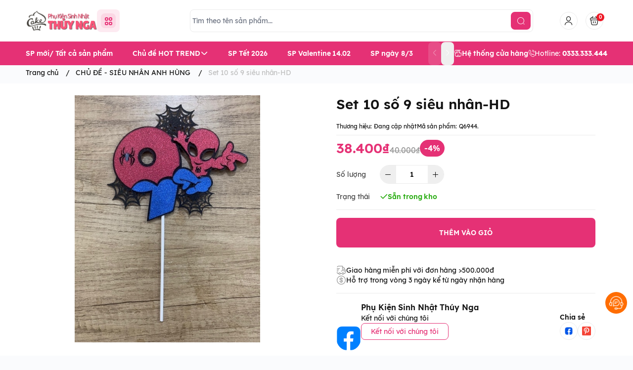

--- FILE ---
content_type: text/html; charset=utf-8
request_url: https://phukienthuynga.com/set-10-so-9-sieu-nhan-hd
body_size: 35817
content:
<!doctype html>
<html lang="vi">
	<head>
		<meta charset="UTF-8">
		<meta name="theme-color" content="#e53175">
		<link rel="canonical" href="https://phukienthuynga.com/set-10-so-9-sieu-nhan-hd">
		<meta name="revisit-after" content="2 days">

				<meta name="robots" content="noodp,index,follow">

		<meta name="viewport" content="width=device-width, minimum-scale=1.0, maximum-scale=1.0, user-scalable=no">
		<meta name="description" content="">

		<title>
			Set 10 số 9 siêu nhân-HD
						
		</title>

		<script>
	var Bizweb = Bizweb || {};
	Bizweb.store = 'phukienthuynga.mysapo.net';
	Bizweb.id = 383989;
	Bizweb.theme = {"id":1007582,"name":"EGA Baby Mart - bản bỏ yêu thích","role":"main"};
	Bizweb.template = 'product';
	if(!Bizweb.fbEventId)  Bizweb.fbEventId = 'xxxxxxxx-xxxx-4xxx-yxxx-xxxxxxxxxxxx'.replace(/[xy]/g, function (c) {
	var r = Math.random() * 16 | 0, v = c == 'x' ? r : (r & 0x3 | 0x8);
				return v.toString(16);
			});		
</script>
<script>
	(function () {
		function asyncLoad() {
			var urls = ["https://google-shopping.sapoapps.vn/conversion-tracker/global-tag/4745.js?store=phukienthuynga.mysapo.net","https://google-shopping.sapoapps.vn/conversion-tracker/event-tag/4745.js?store=phukienthuynga.mysapo.net","//newproductreviews.sapoapps.vn/assets/js/productreviews.min.js?store=phukienthuynga.mysapo.net","https://buyx-gety.sapoapps.vn/assets/script.v2.js?store=phukienthuynga.mysapo.net"];
			for (var i = 0; i < urls.length; i++) {
				var s = document.createElement('script');
				s.type = 'text/javascript';
				s.async = true;
				s.src = urls[i];
				var x = document.getElementsByTagName('script')[0];
				x.parentNode.insertBefore(s, x);
			}
		};
		window.attachEvent ? window.attachEvent('onload', asyncLoad) : window.addEventListener('load', asyncLoad, false);
	})();
</script>


<script>
	window.BizwebAnalytics = window.BizwebAnalytics || {};
	window.BizwebAnalytics.meta = window.BizwebAnalytics.meta || {};
	window.BizwebAnalytics.meta.currency = 'VND';
	window.BizwebAnalytics.tracking_url = '/s';

	var meta = {};
	
	meta.product = {"id": 30169125, "vendor": "", "name": "Set 10 số 9 siêu nhân-HD",
	"type": "", "price": 38400 };
	
	
	for (var attr in meta) {
	window.BizwebAnalytics.meta[attr] = meta[attr];
	}
</script>

	
		<script src="/dist/js/stats.min.js?v=96f2ff2"></script>
	



<!-- Global site tag (gtag.js) - Google Analytics --> <script async src="https://www.googletagmanager.com/gtag/js?id=G-W108VD3KNT"></script> <script> window.dataLayer = window.dataLayer || []; function gtag(){dataLayer.push(arguments);} gtag('js', new Date()); gtag('config', 'G-W108VD3KNT'); </script>
<script>

	window.enabled_enhanced_ecommerce = false;

</script>

<script>

	try {
		gtag('event', 'view_item', {
			items: [
				{
					id: 30169125,
					name: "Set 10 số 9 siêu nhân-HD",
					brand: "",
					category: null,
					variant: "Default Title",
					price: '38400'
				}
			]
		});
	} catch(e) { console.error('ga script error', e);}

</script>






<script>
	var eventsListenerScript = document.createElement('script');
	eventsListenerScript.async = true;
	
	eventsListenerScript.src = "/dist/js/store_events_listener.min.js?v=1b795e9";
	
	document.getElementsByTagName('head')[0].appendChild(eventsListenerScript);
</script>







				<meta
			  name="keywords"
			  content="Set 10 số 9 siêu nhân-HD, CHỦ ĐỀ - SIÊU NHÂN ANH HÙNG, KM WEB 4%, Hàng Mới Về/ Tất cả sản phẩm, Tổng hợp tất cả sản phẩm, Siêu Nhân Trang Trí, Sét Cắm Giấy - Xốp, ALL, KM WEB, SET CẮM, SIÊU ANH HÙNG, SIÊU NHÂN, SPIDERMAN, phukienthuynga, phukienthuynga.com"
			  >


		<link rel="preconnect" href="https://bizweb.dktcdn.net"> 
		<link rel="preconnect" href="https://egany.com">
		<link rel="preconnect" href="https://egany.com" crossorigin>
				<link rel="preload" as="image" href="//bizweb.dktcdn.net/thumb/grande/100/383/989/products/150298a1-a1c3-49bb-bcee-ca69cd64320d-jpeg.jpg?v=1679561914073">
		

		

	<meta property="og:type" content="product">
	<meta property="og:title" content="Set 10 số 9 siêu nhân-HD">
	
		<meta property="og:image" content="https://bizweb.dktcdn.net/thumb/grande/100/383/989/products/150298a1-a1c3-49bb-bcee-ca69cd64320d-jpeg.jpg?v=1679561914073">
		<meta property="og:image:secure_url" content="https://bizweb.dktcdn.net/thumb/grande/100/383/989/products/150298a1-a1c3-49bb-bcee-ca69cd64320d-jpeg.jpg?v=1679561914073">
	
	<meta property="og:price:amount" content="38.400">
	<meta property="og:price:currency" content="VND">

<meta property="og:description" content="">
<meta property="og:url" content="https://phukienthuynga.com/set-10-so-9-sieu-nhan-hd">
<meta property="og:site_name" content="phukienthuynga">
				<link rel="icon" href="//bizweb.dktcdn.net/100/383/989/themes/1007582/assets/favicon.png?1768543297055" type="image/x-icon">



		
		<script>
			var ProductReviewsAppUtil=ProductReviewsAppUtil || {};ProductReviewsAppUtil.store={name: 'phukienthuynga'};
		</script>
		

		<script>
	var Bizweb = Bizweb || {};
	Bizweb.store = 'phukienthuynga.mysapo.net';
	Bizweb.id = 383989;
	Bizweb.theme = {"id":1007582,"name":"EGA Baby Mart - bản bỏ yêu thích","role":"main"};
	Bizweb.template = 'product';
	if(!Bizweb.fbEventId)  Bizweb.fbEventId = 'xxxxxxxx-xxxx-4xxx-yxxx-xxxxxxxxxxxx'.replace(/[xy]/g, function (c) {
	var r = Math.random() * 16 | 0, v = c == 'x' ? r : (r & 0x3 | 0x8);
				return v.toString(16);
			});		
</script>
<script>
	(function () {
		function asyncLoad() {
			var urls = ["https://google-shopping.sapoapps.vn/conversion-tracker/global-tag/4745.js?store=phukienthuynga.mysapo.net","https://google-shopping.sapoapps.vn/conversion-tracker/event-tag/4745.js?store=phukienthuynga.mysapo.net","//newproductreviews.sapoapps.vn/assets/js/productreviews.min.js?store=phukienthuynga.mysapo.net","https://buyx-gety.sapoapps.vn/assets/script.v2.js?store=phukienthuynga.mysapo.net"];
			for (var i = 0; i < urls.length; i++) {
				var s = document.createElement('script');
				s.type = 'text/javascript';
				s.async = true;
				s.src = urls[i];
				var x = document.getElementsByTagName('script')[0];
				x.parentNode.insertBefore(s, x);
			}
		};
		window.attachEvent ? window.attachEvent('onload', asyncLoad) : window.addEventListener('load', asyncLoad, false);
	})();
</script>


<script>
	window.BizwebAnalytics = window.BizwebAnalytics || {};
	window.BizwebAnalytics.meta = window.BizwebAnalytics.meta || {};
	window.BizwebAnalytics.meta.currency = 'VND';
	window.BizwebAnalytics.tracking_url = '/s';

	var meta = {};
	
	meta.product = {"id": 30169125, "vendor": "", "name": "Set 10 số 9 siêu nhân-HD",
	"type": "", "price": 38400 };
	
	
	for (var attr in meta) {
	window.BizwebAnalytics.meta[attr] = meta[attr];
	}
</script>

	
		<script src="/dist/js/stats.min.js?v=96f2ff2"></script>
	



<!-- Global site tag (gtag.js) - Google Analytics --> <script async src="https://www.googletagmanager.com/gtag/js?id=G-W108VD3KNT"></script> <script> window.dataLayer = window.dataLayer || []; function gtag(){dataLayer.push(arguments);} gtag('js', new Date()); gtag('config', 'G-W108VD3KNT'); </script>
<script>

	window.enabled_enhanced_ecommerce = false;

</script>

<script>

	try {
		gtag('event', 'view_item', {
			items: [
				{
					id: 30169125,
					name: "Set 10 số 9 siêu nhân-HD",
					brand: "",
					category: null,
					variant: "Default Title",
					price: '38400'
				}
			]
		});
	} catch(e) { console.error('ga script error', e);}

</script>






<script>
	var eventsListenerScript = document.createElement('script');
	eventsListenerScript.async = true;
	
	eventsListenerScript.src = "/dist/js/store_events_listener.min.js?v=1b795e9";
	
	document.getElementsByTagName('head')[0].appendChild(eventsListenerScript);
</script>






		<link rel="preload" as="script" media="all" href="//bizweb.dktcdn.net/100/383/989/themes/1007582/assets/vendors.js?1768543297055" >

<script src="//bizweb.dktcdn.net/100/383/989/themes/1007582/assets/vendors.js?1768543297055" type="text/javascript"></script>
<link rel="preload" as="script" media="all" href="//bizweb.dktcdn.net/100/383/989/themes/1007582/assets/jquery.js?1768543297055" >

<script src="//bizweb.dktcdn.net/100/383/989/themes/1007582/assets/jquery.js?1768543297055" type="text/javascript"></script>
<script src="//bizweb.dktcdn.net/assets/themes_support/api.jquery.js " type="text/javascript"></script>

<!-- Bizweb javascript customer -->


<script>
window.themeConfigs = {
  mbBreakpoint: window.matchMedia("(max-width: 767px)"),
  lgBreakpoint: window.matchMedia("(max-width: 975px)"),
  addToCartAction: "drawer",
  compareProStorage: "egaCompareProducts",
  searchStorage: "egaSearchtorage",
  recentStorage: "egaRecentProduct",
  quantityUpdate: "EGA:quantity-update",
  productAddEvent: "EGA:product-add",
  cartUpdateEvent: "EGA:cart-update",
  copmareProUpdate: "EGA:compare-update",
  firstInteraction: "EGA:first-interaction",
  countdownUpdate: "EGA:countdown-update",
  productLoaded: "EGA:product-loaded",
  facetUpdate: "EGA:facet-update",
  tabUpdate: "EGA:tab-update",
  error: "EGA:on-error",
  quickViewShow: "EGA:quickview-show",
  variantChanged: "EGA:variant-changed",
  newsletterFormAction: "https://EGANY.us12.list-manage.com/subscribe/post?u=8ee70b5e0117f78874c2059a2&id=f1d2c30cf1&f_id=009547e0f0",
  vendorsJSLink: "//bizweb.dktcdn.net/100/383/989/themes/1007582/assets/defer-vendors.js?1768543297055",
  vendorsCssLink: "//bizweb.dktcdn.net/100/383/989/themes/1007582/assets/defer-vendors.css?1768543297055",
  defaultTransitionTime: 400
	
};
window.flashsaleConfigs = {
	openingText : "Vừa mở bán",
	soldText: "Đã bán [soluongdaban] sản phẩm",
	runOutText : "Chỉ còn [soluongtonkho] sản phẩm",
	runOutQty : 10,
	randomtMin : 0,
	randomMax : 100,
}
const {publish, subscribe,validateInput, convertTime, defineElement, playAnimation, serializeForm } = window.EGATheme
window.EGATheme.addToCart = function(variantId ,quantity,callback){
		const data =`quantity=${quantity}&VariantId=${variantId}`
		const { addToCartAction, productAddEvent } = window.themeConfigs;
			fetch("/cart/add.js", {
			  method: "POST",
			  headers: {
				"Content-Type": "application/x-www-form-urlencoded; charset=UTF-8",
			  },
			  body: data
			})
			  .then((res) => res.json())
			  .then((response) => {
				publish(productAddEvent, {
				  data: response,
				  action: addToCartAction,
				});
				if(typeof callback == 'function'){
					callback()
				}
			  })
			  .catch((err) => {
					console.log(err)
			  });
}
window.EGATheme.showQuickView = function(productHandle){
	if(!productHandle) return;
	let opener = {
		dataset: {
			product: productHandle
		}
	}
	document.querySelector('quick-view').show(opener)
} 
</script>		<link rel="preload" href="//bizweb.dktcdn.net/100/383/989/themes/1007582/assets/lexend-regular.woff2?1768543297055" as="font" type="font/woff2" crossorigin >
 <link rel="preload" href="//bizweb.dktcdn.net/100/383/989/themes/1007582/assets/lexend-semibold.woff2?1768543297055" as="font" type="font/woff2" crossorigin >
 <link rel="preload" href="//bizweb.dktcdn.net/100/383/989/themes/1007582/assets/lexend-bold.woff2?1768543297055" as="font" type="font/woff2" crossorigin >


<style>
@font-face {
		font-family: 'Lexend';
		font-style: normal;
		font-weight: 400;
		font-display: swap;
		src: url(//bizweb.dktcdn.net/100/383/989/themes/1007582/assets/lexend-regular.woff2?1768543297055) format('truetype');
	}
	
	@font-face {
		font-family: 'Lexend';
		font-style: normal;
		font-weight: 600;
		font-display: swap;
		src: url(//bizweb.dktcdn.net/100/383/989/themes/1007582/assets/lexend-semibold.woff2?1768543297055) format('truetype');

	}
	@font-face {
		font-family: 'Lexend';
		font-style: normal;
		font-weight: 700;
		font-display: swap;
		src: url(//bizweb.dktcdn.net/100/383/989/themes/1007582/assets/lexend-bold.woff2?1768543297055) format('truetype');

	}
		@font-face {
    font-family: ega-iconfont;
    src: url(//bizweb.dktcdn.net/100/383/989/themes/1007582/assets/ega-iconfont.woff2?1768543297055) format("woff2");
    font-weight: normal;
    font-style: normal;
	font-display: swap;

}

</style>
<link rel="preload" as="style" media="all" href="//bizweb.dktcdn.net/100/383/989/themes/1007582/assets/vendors.css?1768543297055" >
<link rel="stylesheet" href="//bizweb.dktcdn.net/100/383/989/themes/1007582/assets/vendors.css?1768543297055" media="all"  ><link rel="preload" as="style" media="all" href="//bizweb.dktcdn.net/100/383/989/themes/1007582/assets/components.css?1768543297055" >
<link rel="stylesheet" href="//bizweb.dktcdn.net/100/383/989/themes/1007582/assets/components.css?1768543297055" media="all"  ><link rel="preload" as="style" media="all" href="//bizweb.dktcdn.net/100/383/989/themes/1007582/assets/icon.css?1768543297055" >
<link rel="stylesheet" href="//bizweb.dktcdn.net/100/383/989/themes/1007582/assets/icon.css?1768543297055" media="all"  ><link rel="preload" as="style" media="all" href="//bizweb.dktcdn.net/100/383/989/themes/1007582/assets/global.css?1768543297055" >
<link rel="stylesheet" href="//bizweb.dktcdn.net/100/383/989/themes/1007582/assets/global.css?1768543297055" media="all"  >



<link rel="preload" as="style" media="all" href="//bizweb.dktcdn.net/100/383/989/themes/1007582/assets/custom.css?1768543297055" >
<link rel="stylesheet" href="//bizweb.dktcdn.net/100/383/989/themes/1007582/assets/custom.css?1768543297055" media="all"  >
<link rel="stylesheet" href="//bizweb.dktcdn.net/100/383/989/themes/1007582/assets/quickview.css?1768543297055" media="print" onload="this.media='all'">
<link rel="stylesheet" href="//bizweb.dktcdn.net/100/383/989/themes/1007582/assets/cart-drawer.css?1768543297055" media="print" onload="this.media='all'">

<noscript><link href="//bizweb.dktcdn.net/100/383/989/themes/1007582/assets/quickview.css?1768543297055" rel="stylesheet" type="text/css" media="all" /></noscript>	
<noscript><link href="//bizweb.dktcdn.net/100/383/989/themes/1007582/assets/cart-drawer.css?1768543297055" rel="stylesheet" type="text/css" media="all" /></noscript>	

<style>
      html {
           box-sizing: border-box;
           font-size: 62.5%;
           height: 100%;
     }
     :root {
       /*
         replace font family and font weight
       */
       --font-body-family: 'Lexend', sans-serif;
       --font-body-weight: 400;
       --font-headings-family: 'Lexend', sans-serif;
       --font-headings-weight: 700;

       /* For text color */
       --color-foreground: #131313;

       /* For background color */
       --color-background: #FFFFFF;

    	 --color-background-body: #fafbfd;

       /* For primary color : button, link  */

       --color-primary: #e53175;

       /* base on design  */
       --color-secondary: #e53175;
       
       --color-link:  #ff9d02 ;
       /* For cta color */
       --color-accent: #FFE711;

       --color-neutral-50 : #EBEBEB;
       --color-neutral-100 : #BFBFBF;
       --color-neutral-200 : #999999;
       --color-neutral-300 : #666666;
       --color-neutral-400 : #464646;


       /* For line border color or shadow color */
       --color-label: var(--color-neutral-200);
       --color-price:  #e53175;
       --color-price-compare: #929292;
       --color-sale-bg: #e53175;
       --color-sale: #ffffff;
       --color-addtocart: #FFFFFF;
       --color-addtocart-bg: #e53175;
       --color-coupon-primary: #ff0064;
       --color-coupon-secondary: #ff0064;

       /* For error state */
       --color-error: #EE1926;

       /* For success state */
       --color-success: #2BAD14 ;

       /* For warning state */
       --color-warning: #F2BC1B;

      /* header */
      --color-header: var(--color-foreground);
      --color-header-bg:  var(--color-background);
      --header-height: 8.4rem;
      --logo-width : 14.4rem;
      --color-cart-bubble: #FFFFFF;
      --color-cart-bubble-bg: #EE1926;
      --color-search: var(--color-primary);
      --color-sub-header-bg: #e53175;
      --color-sub-header: #ffffff;
      --color-sub-header-link: #ffd719;

       /* Font size for body text */
       --font-size-body: 1.4rem;

       /* Font size for text h1 - h6 */
       --font-size-h1: 4.8rem;
       --font-size-h2: 4rem;
       --font-size-h3: 3.2rem;
       --font-size-h4: 2.8rem;
       --font-size-h5: 2rem;
       --font-size-h6: 1.6rem;

       /*  if any title different
       --font-title-1: 3rem;
       --font-title-2: 2.25rem;
       */

       /* Rounded config */
       --rounded: 0.8rem;
       --rounded-lg: calc( var(--rounded) * 1.5 );
       --rounded-sm: calc( var(--rounded) / 2 );
       --rounded-xs: calc( var(--rounded) / 4 );
       --rounded-full: 9999px;

       --rounded-button: 0.8rem;
       --rounded-input: 0.4rem;



       /* Spacing */

         /**
          * ---------------------------------------------------------------------
          * SPACING VARIABLES
          *
          * We are using a spacing inspired from frameworks like Tailwind CSS.
          * ---------------------------------------------------------------------
          */
          --spacing-0-5: 0.2rem; /* 2px */
          --spacing-1: 0.4rem; /* 4px */
          --spacing-1-5: 0.6rem; /* 6px */
          --spacing-2: 0.8rem; /* 8px */
          --spacing-2-5: 1rem; /* 10px */
          --spacing-3: 1.2rem; /* 12px */
          --spacing-3-5: 1.4rem; /* 14px */
          --spacing-4: 1.6rem; /* 16px */
          --spacing-4-5: 1.8rem; /* 18px */
          --spacing-5: 2rem; /* 20px */
          --spacing-5-5: 2.2rem; /* 22px */
          --spacing-6: 2.4rem; /* 24px */
          --spacing-6-5: 2.6rem; /* 26px */
          --spacing-7: 2.8rem; /* 28px */
          --spacing-7-5: 3rem; /* 30px */
          --spacing-8: 3.2rem; /* 32px */
          --spacing-8-5: 3.4rem; /* 34px */
          --spacing-9: 3.6rem; /* 36px */
          --spacing-9-5: 3.8rem; /* 38px */
          --spacing-10: 4rem; /* 40px */
          --spacing-11: 4.4rem; /* 44px */
          --spacing-12: 4.8rem; /* 48px */
          --spacing-14: 5.6rem; /* 56px */
          --spacing-16: 6.4rem; /* 64px */
          --spacing-18: 7.2rem; /* 72px */
          --spacing-20: 8rem; /* 80px */
          --spacing-24: 9.6rem; /* 96px */

          /* Container */
       --container-width: 100%;
       --container-padding: var(--spacing-3);
       --grid-gutter: var(--spacing-2);

       --shadow-l: 0px 2rem 4.8rem 0px rgba(51, 51, 51, 0.20);
       --navigation-width: 40rem;
    	
    	     	     	     		     	 		
    	 		--swatch-xanh-duong: #232fff;
    		     	     	     	     		     	 		
    	 		--swatch-hong: #fe77f1;
    		     	     	     	     		     	 		
    	 		--swatch-den: #000000;
    		     	     	     	     		     	 		
    	 		--swatch-trang: #FFFFFF;
    		     	      }

     @media(max-width: 767px){
       :root {
         --logo-width: 11.7rem;
         --header-height: 6.8rem

       }

     }

     body {
       grid-template-columns: 100%;
       min-height: 100%;
       margin: 0;
       font-size: var(--font-size-body);
       letter-spacing: -0.004em;
       line-height: calc( 20 / 14 );
       font-family: var(--font-body-family);
       font-weight: var(--font-body-weight);
       background-color: var(--color-background-body);
	    color: var(--color-foreground);
    	 scroll-behavior: smooth;
		 -webkit-font-smoothing: antialiased;
		    scroll-behavior: smooth;
     }
     .section {
       padding: var(--section-padding,  0);
       margin: var(--section-margin, 2rem 0 0 0);
     }

     @media(max-width: 975px){

      .section {
        padding: var(--section-padding-mb,0);
        margin: var(--section-margin-mb, 2rem 0 0 0);
      }

    }


  @media (min-width: 1200px) {
    :root {
        --container-width:1200px
    }
  }

  @media (min-width: 1320px) {
    :root {
        --container-width:1320px
    }
  }
</style>
		
<script type="application/ld+json">
        {
        "@context": "http://schema.org",
        "@type": "BreadcrumbList",
        "itemListElement": 
        [
            {
                "@type": "ListItem",
                "position": 1,
                "item": 
                {
                  "@id": "https://phukienthuynga.com",
                  "name": "Trang chủ"
                }
            },
      
            {
                "@type": "ListItem",
                "position": 2,
                "item": 
                {
                  "@id": "https://phukienthuynga.com/set-10-so-9-sieu-nhan-hd",
                  "name": "Set 10 số 9 siêu nhân-HD"
                }
            }
      
        
      
      
      
      
    
        ]
        }
</script>

		<!--
Theme Information
--------------------------------------
Theme ID: EGA Baby Mart
Version: v1.0.1_20250121
Company: EGANY
changelog: //bizweb.dktcdn.net/100/383/989/themes/1007582/assets/ega-changelog.js?1768543297055
---------------------------------------
-->
		
		
		<script>
			!function(t){"function"==typeof define&&define.amd?define(["jquery"],t):t("object"==typeof exports?require("jquery"):jQuery)}(function(t){function s(s){var e=!1;return t('[data-notify="container"]').each(function(i,n){var a=t(n),o=a.find('[data-notify="title"]').text().trim(),r=a.find('[data-notify="message"]').html().trim(),l=o===t("<div>"+s.settings.content.title+"</div>").html().trim(),d=r===t("<div>"+s.settings.content.message+"</div>").html().trim(),g=a.hasClass("alert-"+s.settings.type);return l&&d&&g&&(e=!0),!e}),e}function e(e,n,a){var o={content:{message:"object"==typeof n?n.message:n,title:n.title?n.title:"",icon:n.icon?n.icon:"",url:n.url?n.url:"#",target:n.target?n.target:"-"}};a=t.extend(!0,{},o,a),this.settings=t.extend(!0,{},i,a),this._defaults=i,"-"===this.settings.content.target&&(this.settings.content.target=this.settings.url_target),this.animations={start:"webkitAnimationStart oanimationstart MSAnimationStart animationstart",end:"webkitAnimationEnd oanimationend MSAnimationEnd animationend"},"number"==typeof this.settings.offset&&(this.settings.offset={x:this.settings.offset,y:this.settings.offset}),(this.settings.allow_duplicates||!this.settings.allow_duplicates&&!s(this))&&this.init()}var i={element:"body",position:null,type:"info",allow_dismiss:!0,allow_duplicates:!0,newest_on_top:!1,showProgressbar:!1,placement:{from:"top",align:"right"},offset:20,spacing:10,z_index:1031,delay:5e3,timer:1e3,url_target:"_blank",mouse_over:null,animate:{enter:"animated fadeInDown",exit:"animated fadeOutUp"},onShow:null,onShown:null,onClose:null,onClosed:null,icon_type:"class",template:'<div data-notify="container" class="col-xs-11 col-sm-4 alert alert-{0}" role="alert"><button type="button" aria-hidden="true" class="close" data-notify="dismiss">&times;</button><span data-notify="icon"></span> <span data-notify="title">{1}</span> <span data-notify="message">{2}</span><div class="progress" data-notify="progressbar"><div class="progress-bar progress-bar-{0}" role="progressbar" aria-valuenow="0" aria-valuemin="0" aria-valuemax="100" style="width: 0%;"></div></div><a href="{3}" target="{4}" data-notify="url"></a></div>'};String.format=function(){for(var t=arguments[0],s=1;s<arguments.length;s++)t=t.replace(RegExp("\\{"+(s-1)+"\\}","gm"),arguments[s]);return t},t.extend(e.prototype,{init:function(){var t=this;this.buildNotify(),this.settings.content.icon&&this.setIcon(),"#"!=this.settings.content.url&&this.styleURL(),this.styleDismiss(),this.placement(),this.bind(),this.notify={$ele:this.$ele,update:function(s,e){var i={};"string"==typeof s?i[s]=e:i=s;for(var n in i)switch(n){case"type":this.$ele.removeClass("alert-"+t.settings.type),this.$ele.find('[data-notify="progressbar"] > .progress-bar').removeClass("progress-bar-"+t.settings.type),t.settings.type=i[n],this.$ele.addClass("alert-"+i[n]).find('[data-notify="progressbar"] > .progress-bar').addClass("progress-bar-"+i[n]);break;case"icon":var a=this.$ele.find('[data-notify="icon"]');"class"===t.settings.icon_type.toLowerCase()?a.removeClass(t.settings.content.icon).addClass(i[n]):(a.is("img")||a.find("img"),a.attr("src",i[n]));break;case"progress":var o=t.settings.delay-t.settings.delay*(i[n]/100);this.$ele.data("notify-delay",o),this.$ele.find('[data-notify="progressbar"] > div').attr("aria-valuenow",i[n]).css("width",i[n]+"%");break;case"url":this.$ele.find('[data-notify="url"]').attr("href",i[n]);break;case"target":this.$ele.find('[data-notify="url"]').attr("target",i[n]);break;default:this.$ele.find('[data-notify="'+n+'"]').html(i[n])}var r=this.$ele.outerHeight()+parseInt(t.settings.spacing)+parseInt(t.settings.offset.y);t.reposition(r)},close:function(){t.close()}}},buildNotify:function(){var s=this.settings.content;this.$ele=t(String.format(this.settings.template,this.settings.type,s.title,s.message,s.url,s.target)),this.$ele.attr("data-notify-position",this.settings.placement.from+"-"+this.settings.placement.align),this.settings.allow_dismiss||this.$ele.find('[data-notify="dismiss"]').css("display","none"),(this.settings.delay>0||this.settings.showProgressbar)&&this.settings.showProgressbar||this.$ele.find('[data-notify="progressbar"]').remove()},setIcon:function(){"class"===this.settings.icon_type.toLowerCase()?this.$ele.find('[data-notify="icon"]').addClass(this.settings.content.icon):this.$ele.find('[data-notify="icon"]').is("img")?this.$ele.find('[data-notify="icon"]').attr("src",this.settings.content.icon):this.$ele.find('[data-notify="icon"]').append('<img src="'+this.settings.content.icon+'" alt="Notify Icon" />')},styleDismiss:function(){this.$ele.find('[data-notify="dismiss"]').css({position:"absolute",right:"10px",top:"5px",zIndex:this.settings.z_index+2})},styleURL:function(){this.$ele.find('[data-notify="url"]').css({backgroundImage:"url([data-uri])",height:"100%",left:0,position:"absolute",top:0,width:"100%",zIndex:this.settings.z_index+1})},placement:function(){var s=this,e=this.settings.offset.y,i={display:"inline-block",margin:"0px auto",position:this.settings.position?this.settings.position:"body"===this.settings.element?"fixed":"absolute",transition:"all .5s ease-in-out",zIndex:this.settings.z_index},n=!1,a=this.settings;switch(t('[data-notify-position="'+this.settings.placement.from+"-"+this.settings.placement.align+'"]:not([data-closing="true"])').each(function(){e=Math.max(e,parseInt(t(this).css(a.placement.from))+parseInt(t(this).outerHeight())+parseInt(a.spacing))}),this.settings.newest_on_top===!0&&(e=this.settings.offset.y),i[this.settings.placement.from]=e+"px",this.settings.placement.align){case"left":case"right":i[this.settings.placement.align]=this.settings.offset.x+"px";break;case"center":i.left=0,i.right=0}this.$ele.css(i).addClass(this.settings.animate.enter),t.each(["webkit-","moz-","o-","ms-",""],function(t,e){s.$ele[0].style[e+"AnimationIterationCount"]=1}),t(this.settings.element).append(this.$ele),this.settings.newest_on_top===!0&&(e=parseInt(e)+parseInt(this.settings.spacing)+this.$ele.outerHeight(),this.reposition(e)),t.isFunction(s.settings.onShow)&&s.settings.onShow.call(this.$ele),this.$ele.one(this.animations.start,function(){n=!0}).one(this.animations.end,function(){t.isFunction(s.settings.onShown)&&s.settings.onShown.call(this)}),setTimeout(function(){n||t.isFunction(s.settings.onShown)&&s.settings.onShown.call(this)},600)},bind:function(){var s=this;if(this.$ele.find('[data-notify="dismiss"]').on("click",function(){s.close()}),this.$ele.mouseover(function(){t(this).data("data-hover","true")}).mouseout(function(){t(this).data("data-hover","false")}),this.$ele.data("data-hover","false"),this.settings.delay>0){s.$ele.data("notify-delay",s.settings.delay);var e=setInterval(function(){var t=parseInt(s.$ele.data("notify-delay"))-s.settings.timer;if("false"===s.$ele.data("data-hover")&&"pause"===s.settings.mouse_over||"pause"!=s.settings.mouse_over){var i=(s.settings.delay-t)/s.settings.delay*100;s.$ele.data("notify-delay",t),s.$ele.find('[data-notify="progressbar"] > div').attr("aria-valuenow",i).css("width",i+"%")}t>-s.settings.timer||(clearInterval(e),s.close())},s.settings.timer)}},close:function(){var s=this,e=parseInt(this.$ele.css(this.settings.placement.from)),i=!1;this.$ele.data("closing","true").addClass(this.settings.animate.exit),s.reposition(e),t.isFunction(s.settings.onClose)&&s.settings.onClose.call(this.$ele),this.$ele.one(this.animations.start,function(){i=!0}).one(this.animations.end,function(){t(this).remove(),t.isFunction(s.settings.onClosed)&&s.settings.onClosed.call(this)}),setTimeout(function(){i||(s.$ele.remove(),s.settings.onClosed&&s.settings.onClosed(s.$ele))},600)},reposition:function(s){var e=this,i='[data-notify-position="'+this.settings.placement.from+"-"+this.settings.placement.align+'"]:not([data-closing="true"])',n=this.$ele.nextAll(i);this.settings.newest_on_top===!0&&(n=this.$ele.prevAll(i)),n.each(function(){t(this).css(e.settings.placement.from,s),s=parseInt(s)+parseInt(e.settings.spacing)+t(this).outerHeight()})}}),t.notify=function(t,s){var i=new e(this,t,s);return i.notify},t.notifyDefaults=function(s){return i=t.extend(!0,{},i,s)},t.notifyClose=function(s){void 0===s||"all"===s?t("[data-notify]").find('[data-notify="dismiss"]').trigger("click"):t('[data-notify-position="'+s+'"]').find('[data-notify="dismiss"]').trigger("click")}});
		</script>
	</head>
	<body class="ega-theme product ">
		 
		<header class="header relative flex items-center justify-center  top-0 py-4-5 h-max ">
	<div class="container">
		<div
			 class="
					header-wrapper flex items-center  justify-between gap-3 lg:grid lg:gap-2
					
					lg:grid-cols-[286px_1fr_auto]
					
					flex-wrap
					"
			 >
			<div class="flex items-center gap-5">
				<div class="flex gap-2 xl:gap-6 xl:flex-row-reverse items-center transition-all duration-150 ">
					
					<div class=" menu-opener   ">
						<portal-opener>
							<div
								 data-portal="#menu-drawer"
								 class="hamburger-button cursor-pointer link group inline-flex  items-center  justify-center gap-2 active:scale-95 transition-all duration-150 bg-relative text-primary rounded p-2"
								 id="toggle-menu-mobile"
								 >
								<div class="w-[3rem] h-[3rem] p-2 rounded bg-relative  justify-center items-center  grid grid-cols-2 gap-0.5 ">
									
									<span class="h-[7px] w-[7px] rounded-full border-[2px]  block border-primary"></span>
									
									<span class="h-[7px] w-[7px] rounded-full border-[2px]  block border-primary"></span>
									
									<span class="h-[7px] w-[7px] rounded-full border-[2px]  block border-primary"></span>
									
									<span class="h-[7px] w-[7px] rounded-full border-[2px]  block border-primary"></span>
									
								</div>
								<span class="font-semibold hidden xl:">Danh mục sản phẩm</span>
							</div>
						</portal-opener>
					</div>
					<a href="/" data-prefetch class="logo-wrapper mx-auto" title="phukienthuynga">
						
						<img
							 src="//bizweb.dktcdn.net/100/383/989/themes/1007582/assets/logo.png?1768543297055"
							 alt="logo phukienthuynga"
							 width="196"
							 height="56"
							 >
						
					</a>
				</div>

			</div>
			<div class="mx-auto header-search dnone md:block order-1 lg:order-none">
				<div class=" mx-auto md:px-5">
					<div class="search-bar relative ">
	<quick-search class="quick-search">
  <form
    action="/search"
    method="get"
    class="m-0 flex bg-background pl-1 py-1 rounded items-center relative border border-neutral-50"
    role="search"
  >
	
	<div class="search-input-group w-full relative flex items-center">
		    <input
      type="text"
      name="query"
      value=""
      autocomplete="off"
      class="border-0 bg-transparent focus:ring-transparent p-0 w-full text-base text-foreground pr-3 text-ellipsis"
      required
      data-placeholder="Tìm theo tên sản phẩm...; Tìm theo thương hiệu...;"
      placeholder="Tìm theo tên sản phẩm..."
    >
    <input type="hidden" name="type" value="product">
    <button
      type="submit"
      aria-label="search"
      class="search-button btn  flex items-center justify-center text-foreground rounded   bg-[var(--color-search)] text-white "
    >
      <i class="icon icon-search"></i>
    </button>
	  </div>

  </form>
  <div class="search-dropdown absolute bottom-0 top-full mt-1 left-0 bg-background rounded-lg py-3 text-foreground w-full px-2">
  	<div class="search-loading absolute top-1/2 left-1/2   -translate-x-1/2 -translate-y-1/2 w-full h-full z-[1] bg-background flex items-center justify-center">
		  <span class="loading-icon gap-1 hidden items-center justify-center">
        
            <span class="w-1.5 h-1.5 bg-[currentColor] rounded-full animate-pulse"></span>
        
            <span class="w-1.5 h-1.5 bg-[currentColor] rounded-full animate-pulse"></span>
        
            <span class="w-1.5 h-1.5 bg-[currentColor] rounded-full animate-pulse"></span>
        
</span>
	  </div>
	    
	  <div class="search-result space-y-3">
	  </div>
	  
	  
	  <div class="search-history-list border-neutral-50"></div>
	  
	 	
 
		    <div class="search-keywords space-y-2 pt-2 px-2 ">
      <span class="text-primary font-semibold">Từ khóa phổ biến</span>
	
      <div class="search-keyword-list flex gap-1 items-center flex-wrap">
        
        <a  href="/search?q=Ng%C6%B0%E1%BB%9Di+nh%E1%BB%87n&type=product" class="search-keyword text-secondary px-3 py-1 bg-relative rounded-full inline-flex items-center justify-center hover:border-secondary border border-transparent" title="">
        	Người nhện
        </a>
        
        <a  href="/search?q=+Xe+c%E1%BA%A9u&type=product" class="search-keyword text-secondary px-3 py-1 bg-relative rounded-full inline-flex items-center justify-center hover:border-secondary border border-transparent" title="">
        	 Xe cẩu
        </a>
        
        <a  href="/search?q=+B%C3%BAp+b%C3%AA&type=product" class="search-keyword text-secondary px-3 py-1 bg-relative rounded-full inline-flex items-center justify-center hover:border-secondary border border-transparent" title="">
        	 Búp bê
        </a>
        
        <a  href="/search?q=+Elsa&type=product" class="search-keyword text-secondary px-3 py-1 bg-relative rounded-full inline-flex items-center justify-center hover:border-secondary border border-transparent" title="">
        	 Elsa
        </a>
        
        <a  href="/search?q=+Kh%E1%BB%A7ng+long&type=product" class="search-keyword text-secondary px-3 py-1 bg-relative rounded-full inline-flex items-center justify-center hover:border-secondary border border-transparent" title="">
        	 Khủng long
        </a>
        
      </div>
    </div>
	    </div>
		</quick-search>
</div>
				</div>
			</div>
			<div class="header-icon-wrapper flex items-center justify-end  gap-2 xl:gap-5.5 ">
				
				<portal-opener class=" search-opener block lg:hidden">
					<a
					   data-portal="#search-drawer"
					   href="/search"
					   title="tìm kiếm"
					   class=" header-icon-group flex gap-2 items-center cart-group  hover:bg-neutral-50 active:scale-95 transition-all duration-150  md:px-2 px-1 py-1 rounded-sm "
					   >
						<div class="header-icon w-[3.6rem] h-[3.6rem]  p-2 rounded-full flex items-center justify-center relative border border-neutral-50 ">
							<i class="icon icon-search text-5"></i>
						</div>
					</a>
				</portal-opener>
				
				<a
				   href="/account/login"
				   title="Đăng nhập"
				   class="header-icon-group dnone md:flex gap-2 items-center cart-group  hover:bg-neutral-50 active:scale-95 transition-all duration-150  md:px-2 px-1 py-1 rounded-sm "
				   >
					<div class="header-icon w-[3.6rem] h-[3.6rem]  p-2 rounded-full flex items-center justify-center relative border border-neutral-50 ">
						<i class="icon icon-user"></i>
					</div>
				</a>
				
				
				<portal-opener>
					<a
  
    data-portal="#cart-drawer"
  
  href="/cart"
  title="Giỏ hàng"
  class="mini-cart header-icon-group flex gap-2 items-center cart-group  hover:bg-neutral-50 active:scale-95 transition-all duration-150  md:px-2 px-1  py-1 rounded-sm"
>
  <div class="header-icon w-[3.6rem] h-[3.6rem]  p-2 rounded-full flex items-center justify-center relative border border-neutral-50">
    <i class="icon icon-cart"></i>
    <span class="cart-count  flex items-center count_item count_item_pr justify-center rounded-full absolute font-semibold">
0    </span>
  </div>
 
</a>
				</portal-opener>
			</div>
		</div>
	</div>
</header>
<div class="navigation-wrapper hidden xl:flex items-center sub-header">
  <div class="container relative">
    <div class="">
     
      <div class="flex justify-between items-center">
                    <div class="navigation--horizontal dnone  lg:flex items-center ">
    <div class=" navigation-horizontal-wrapper overflow-hidden ">
      <nav>
        <ul class="navigation-horizontal">
                    
            
            

            <li class="menu-item group ">
              <a class="menu-item__link hover:text-[var(--color-sub-header-link)]  flex items-center gap-3.5 py-3 font-semibold " 
				  title="SP mới/ Tất cả sản phẩm"
href="/hang-moi-ve" 

data-prefetch="/hang-moi-ve" >
                <span>
                  SP mới/ Tất cả sản phẩm                </span>
                
              </a>
              
                                        </li>
          
            
            

            <li class="menu-item group ">
              <a class="menu-item__link hover:text-[var(--color-sub-header-link)]  flex items-center gap-3.5 py-3 font-semibold " 
				  title="Chủ đề HOT TREND"
href="/hang-moi-ve" 

data-prefetch="/hang-moi-ve" >
                <span>
                  Chủ đề HOT TREND                </span>
                
                  <i class="icon icon-carret-down" data-toggle-submenu>
                  
                  </i>

              </a>
              
                                            
                                  
                                  
                                  
                                  
                                  
                                  
                                  
                                  
                                  
                                  
                                                  <div class="submenu  default ">
                
                  <ul class="submenu__list">
                    
                      
                        <li class="submenu__item submenu__item--main">
                          <a class="link  font-semibold" 
							 title="> Chủ đề Tốt nghiệp"
href="/ngay-tot-nghiep" 

data-prefetch="/ngay-tot-nghiep"
							 >
> Chủ đề Tốt nghiệp                          </a>
                        </li>
                      
                    
                      
                        <li class="submenu__item submenu__item--main">
                          <a class="link  font-semibold" 
							 title="> Chủ đề Ngày 1/6"
href="/trang-tri-ngay-1-6" 

data-prefetch="/trang-tri-ngay-1-6"
							 >
> Chủ đề Ngày 1/6                          </a>
                        </li>
                      
                    
                      
                        <li class="submenu__item submenu__item--main">
                          <a class="link  font-semibold" 
							 title="> Chủ đề Ngày của mẹ"
href="/ngay-cua-me-happy-mother-s-day" 

data-prefetch="/ngay-cua-me-happy-mother-s-day"
							 >
> Chủ đề Ngày của mẹ                          </a>
                        </li>
                      
                    
                      
                        <li class="submenu__item submenu__item--main">
                          <a class="link  font-semibold" 
							 title="> Babythree"
href="/babythree" 

data-prefetch="/babythree"
							 >
> Babythree                          </a>
                        </li>
                      
                    
                      
                        <li class="submenu__item submenu__item--main">
                          <a class="link  font-semibold" 
							 title="> Capybara"
href="/capybara" 

data-prefetch="/capybara"
							 >
> Capybara                          </a>
                        </li>
                      
                    
                      
                        <li class="submenu__item submenu__item--main">
                          <a class="link  font-semibold" 
							 title="> Labubu"
href="/labubu" 

data-prefetch="/labubu"
							 >
> Labubu                          </a>
                        </li>
                      
                    
                      
                        <li class="submenu__item submenu__item--main">
                          <a class="link  font-semibold" 
							 title="> Chủ đề Tình yêu"
href="/love" 

data-prefetch="/love"
							 >
> Chủ đề Tình yêu                          </a>
                        </li>
                      
                    
                      
                        <li class="submenu__item submenu__item--main">
                          <a class="link  font-semibold" 
							 title="> Siêu nhân Anh Hùng"
href="/chu-de-sieu-nhan-anh-hung" 

data-prefetch="/chu-de-sieu-nhan-anh-hung"
							 >
> Siêu nhân Anh Hùng                          </a>
                        </li>
                      
                    
                      
                        <li class="submenu__item submenu__item--main">
                          <a class="link  font-semibold" 
							 title="> Chủ đề Vũ trụ/ Phi hành gia"
href="/chu-de-vu-tru" 

data-prefetch="/chu-de-vu-tru"
							 >
> Chủ đề Vũ trụ/ Phi hành gia                          </a>
                        </li>
                      
                    
                      
                        <li class="submenu__item submenu__item--main">
                          <a class="link  font-semibold" 
							 title="> Chủ đề Bóng đá/ Thể thao"
href="/chu-de-bong-da-bong-ro" 

data-prefetch="/chu-de-bong-da-bong-ro"
							 >
> Chủ đề Bóng đá/ Thể thao                          </a>
                        </li>
                      
                    
                      
                        <li class="submenu__item submenu__item--main">
                          <a class="link  font-semibold" 
							 title="> Chủ đề Biển/ Sinh vật biển"
href="/chu-de-bien" 

data-prefetch="/chu-de-bien"
							 >
> Chủ đề Biển/ Sinh vật biển                          </a>
                        </li>
                      
                    
                  </ul>
                </div>
                          </li>
          
            
            

            <li class="menu-item group ">
              <a class="menu-item__link hover:text-[var(--color-sub-header-link)]  flex items-center gap-3.5 py-3 font-semibold " 
				  title="SP Tết 2026"
href="/hang-tet" 

data-prefetch="/hang-tet" >
                <span>
                  SP Tết 2026                </span>
                
              </a>
              
                                        </li>
          
            
            

            <li class="menu-item group ">
              <a class="menu-item__link hover:text-[var(--color-sub-header-link)]  flex items-center gap-3.5 py-3 font-semibold " 
				  title="SP Valentine 14.02"
href="/valentine-2026-love" 

data-prefetch="/valentine-2026-love" >
                <span>
                  SP Valentine 14.02                </span>
                
              </a>
              
                                        </li>
          
            
            

            <li class="menu-item group ">
              <a class="menu-item__link hover:text-[var(--color-sub-header-link)]  flex items-center gap-3.5 py-3 font-semibold " 
				  title="SP ngày 8/3"
href="/pnvn" 

data-prefetch="/pnvn" >
                <span>
                  SP ngày 8/3                </span>
                
              </a>
              
                                        </li>
          
            
            

            <li class="menu-item group ">
              <a class="menu-item__link hover:text-[var(--color-sub-header-link)]  flex items-center gap-3.5 py-3 font-semibold " 
				  title="Chủ đề Nhân vật (Công chúa/Hoàng tử/Ông bà...)"
href="/tuong-nhan-vat" 

data-prefetch="/tuong-nhan-vat" >
                <span>
                  Chủ đề Nhân vật (Công chúa/Hoàng tử/Ông bà...)                </span>
                
                  <i class="icon icon-carret-down" data-toggle-submenu>
                  
                  </i>

              </a>
              
                                            
                                  
                                  
                                  
                                  
                                  
                                  
                                  
                                  
                  
                                                        <div class="submenu  mega-menu bg-white ">
                
                  <ul class="submenu__list">
                    
                      
                        <li class="submenu__item submenu__item--main">
                          <a class="link  font-semibold" 
							 title=">Tất cả nhân vật"
href="/tuong-nhan-vat" 

data-prefetch="/tuong-nhan-vat"
							 >
>Tất cả nhân vật                          </a>
                        </li>
                      
                    
                      
                        <li class="submenu__item submenu__item--main">
                          <a class="link  font-semibold" 
							 title="> Siêu nhân-anh hùng"
href="/chu-de-sieu-nhan-anh-hung" 

data-prefetch="/chu-de-sieu-nhan-anh-hung"
							 >
> Siêu nhân-anh hùng                          </a>
                        </li>
                      
                    
                      
                        <li class="submenu__item submenu__item--main">
                          <a class="link  font-semibold" 
							 title="> Bé gái"
href="/chu-de-be-gai" 

data-prefetch="/chu-de-be-gai"
							 >
> Bé gái                          </a>
                        </li>
                      
                    
                      
                        <li class="submenu__item submenu__item--main">
                          <a class="link  font-semibold" 
							 title="> Bé trai"
href="/tuong-nhan-vat-em-be" 

data-prefetch="/tuong-nhan-vat-em-be"
							 >
> Bé trai                          </a>
                        </li>
                      
                    
                      
                        <li class="submenu__item submenu__item--main">
                          <a class="link  font-semibold" 
							 title="> Công Chúa & Hoàng Tử"
href="/tuong-nhan-vat-cong-chua" 

data-prefetch="/tuong-nhan-vat-cong-chua"
							 >
> Công Chúa & Hoàng Tử                          </a>
                        </li>
                      
                    
                      
                        <li class="submenu__item submenu__item--main">
                          <a class="link  font-semibold" 
							 title="> Ông Bà"
href="/tuong-nhan-vat-hoang-tu" 

data-prefetch="/tuong-nhan-vat-hoang-tu"
							 >
> Ông Bà                          </a>
                        </li>
                      
                    
                      
                        <li class="submenu__item submenu__item--main">
                          <a class="link  font-semibold" 
							 title="> Đàn ông / Chàng trai"
href="/dan-ong" 

data-prefetch="/dan-ong"
							 >
> Đàn ông / Chàng trai                          </a>
                        </li>
                      
                    
                      
                        <li class="submenu__item submenu__item--main">
                          <a class="link  font-semibold" 
							 title="> Phụ Nữ / Cô gái"
href="/phu-nu-co-gai" 

data-prefetch="/phu-nu-co-gai"
							 >
> Phụ Nữ / Cô gái                          </a>
                        </li>
                      
                    
                      
                        <li class="submenu__col">
                          <span class="submenu__item submenu__item--main">
                            <a class="link font-semibold" 
							   title="> Chủ đề Biển"
href="/chu-de-bien" 

data-prefetch="/chu-de-bien"
							   >
> Chủ đề Biển                            </a>
                          </span>
                          <ul>
                          
                        </ul>
                        </li>
                      
                    
                      
                        <li class="submenu__item submenu__item--main">
                          <a class="link  font-semibold" 
							 title="> Bóng đá-bóng rổ"
href="/chu-de-bong-da-bong-ro" 

data-prefetch="/chu-de-bong-da-bong-ro"
							 >
> Bóng đá-bóng rổ                          </a>
                        </li>
                      
                    
                      
                        <li class="submenu__col">
                          <span class="submenu__item submenu__item--main">
                            <a class="link font-semibold" 
							   title="> Vũ trụ- phi hành gia"
href="/chu-de-vu-tru" 

data-prefetch="/chu-de-vu-tru"
							   >
> Vũ trụ- phi hành gia                            </a>
                          </span>
                          <ul>
                          
                        </ul>
                        </li>
                      
                    
                  </ul>
                </div>
                          </li>
          
            
            

            <li class="menu-item group ">
              <a class="menu-item__link hover:text-[var(--color-sub-header-link)]  flex items-center gap-3.5 py-3 font-semibold " 
				  title="Chủ đề Con vật"
href="/tuong-con-vat-1" 

data-prefetch="/tuong-con-vat-1" >
                <span>
                  Chủ đề Con vật                </span>
                
                  <i class="icon icon-carret-down" data-toggle-submenu>
                  
                  </i>

              </a>
              
                                            
                                  
                                  
                                  
                                  
                                  
                                  
                                  
                                  
                                  
                                  
                                  
                                  
                                  
                                  
                                  
                                  
                                                  <div class="submenu  default ">
                
                  <ul class="submenu__list">
                    
                      
                        <li class="submenu__item submenu__item--main">
                          <a class="link  font-semibold" 
							 title="Tất cả con vật"
href="/tuong-con-vat-1" 

data-prefetch="/tuong-con-vat-1"
							 >
Tất cả con vật                          </a>
                        </li>
                      
                    
                      
                        <li class="submenu__item submenu__item--main">
                          <a class="link  font-semibold" 
							 title="> Khủng long - Thú rừng"
href="/tuong-con-vat-con-khung-long" 

data-prefetch="/tuong-con-vat-con-khung-long"
							 >
> Khủng long - Thú rừng                          </a>
                        </li>
                      
                    
                      
                        <li class="submenu__item submenu__item--main">
                          <a class="link  font-semibold" 
							 title="> Con Gấu"
href="/tuong-con-vat-con-gau" 

data-prefetch="/tuong-con-vat-con-gau"
							 >
> Con Gấu                          </a>
                        </li>
                      
                    
                      
                        <li class="submenu__item submenu__item--main">
                          <a class="link  font-semibold" 
							 title="> Con Thỏ"
href="/tuong-con-vat-con-tho" 

data-prefetch="/tuong-con-vat-con-tho"
							 >
> Con Thỏ                          </a>
                        </li>
                      
                    
                      
                        <li class="submenu__item submenu__item--main">
                          <a class="link  font-semibold" 
							 title="> Con Chó"
href="/tuong-con-vat-con-ngua-1" 

data-prefetch="/tuong-con-vat-con-ngua-1"
							 >
> Con Chó                          </a>
                        </li>
                      
                    
                      
                        <li class="submenu__item submenu__item--main">
                          <a class="link  font-semibold" 
							 title="> Con Heo"
href="/tuong-con-vat-con-heo" 

data-prefetch="/tuong-con-vat-con-heo"
							 >
> Con Heo                          </a>
                        </li>
                      
                    
                      
                        <li class="submenu__item submenu__item--main">
                          <a class="link  font-semibold" 
							 title="> Con Ngựa"
href="/tuong-con-vat-con-ngua" 

data-prefetch="/tuong-con-vat-con-ngua"
							 >
> Con Ngựa                          </a>
                        </li>
                      
                    
                      
                        <li class="submenu__item submenu__item--main">
                          <a class="link  font-semibold" 
							 title="> Con Hổ/ Sư tử"
href="/tuong-con-vat-con-ho" 

data-prefetch="/tuong-con-vat-con-ho"
							 >
> Con Hổ/ Sư tử                          </a>
                        </li>
                      
                    
                      
                        <li class="submenu__item submenu__item--main">
                          <a class="link  font-semibold" 
							 title="> Con Mèo"
href="/tuong-con-meo" 

data-prefetch="/tuong-con-meo"
							 >
> Con Mèo                          </a>
                        </li>
                      
                    
                      
                        <li class="submenu__item submenu__item--main">
                          <a class="link  font-semibold" 
							 title="> Con Rồng"
href="/con-rong" 

data-prefetch="/con-rong"
							 >
> Con Rồng                          </a>
                        </li>
                      
                    
                      
                        <li class="submenu__item submenu__item--main">
                          <a class="link  font-semibold" 
							 title="> Con Rắn"
href="/con-ran" 

data-prefetch="/con-ran"
							 >
> Con Rắn                          </a>
                        </li>
                      
                    
                      
                        <li class="submenu__item submenu__item--main">
                          <a class="link  font-semibold" 
							 title="> Thiên Nga"
href="/thien-nga" 

data-prefetch="/thien-nga"
							 >
> Thiên Nga                          </a>
                        </li>
                      
                    
                      
                        <li class="submenu__item submenu__item--main">
                          <a class="link  font-semibold" 
							 title="> Con Chuột"
href="/con-chuot" 

data-prefetch="/con-chuot"
							 >
> Con Chuột                          </a>
                        </li>
                      
                    
                      
                        <li class="submenu__item submenu__item--main">
                          <a class="link  font-semibold" 
							 title="> Con Vịt"
href="/con-vit" 

data-prefetch="/con-vit"
							 >
> Con Vịt                          </a>
                        </li>
                      
                    
                      
                        <li class="submenu__item submenu__item--main">
                          <a class="link  font-semibold" 
							 title="> Labubu"
href="/labubu" 

data-prefetch="/labubu"
							 >
> Labubu                          </a>
                        </li>
                      
                    
                      
                        <li class="submenu__item submenu__item--main">
                          <a class="link  font-semibold" 
							 title="> Capybara"
href="/capybara" 

data-prefetch="/capybara"
							 >
> Capybara                          </a>
                        </li>
                      
                    
                      
                        <li class="submenu__item submenu__item--main">
                          <a class="link  font-semibold" 
							 title="> Baby three"
href="/babythree" 

data-prefetch="/babythree"
							 >
> Baby three                          </a>
                        </li>
                      
                    
                  </ul>
                </div>
                          </li>
          
            
            

            <li class="menu-item group ">
              <a class="menu-item__link hover:text-[var(--color-sub-header-link)]  flex items-center gap-3.5 py-3 font-semibold " 
				  title="Thẻ cắm Mica"
href="/the-cam-mica" 

data-prefetch="/the-cam-mica" >
                <span>
                  Thẻ cắm Mica                </span>
                
                  <i class="icon icon-carret-down" data-toggle-submenu>
                  
                  </i>

              </a>
              
                                            
                                  
                                  
                                  
                                  
                                  
                                  
                                                  <div class="submenu  default ">
                
                  <ul class="submenu__list">
                    
                      
                        <li class="submenu__item submenu__item--main">
                          <a class="link  font-semibold" 
							 title="> Tất cả thẻ cắm Mica"
href="/the-cam-mica" 

data-prefetch="/the-cam-mica"
							 >
> Tất cả thẻ cắm Mica                          </a>
                        </li>
                      
                    
                      
                        <li class="submenu__item submenu__item--main">
                          <a class="link  font-semibold" 
							 title="> Thẻ Mica Happy Birthday"
href="/the-mica-hpbd" 

data-prefetch="/the-mica-hpbd"
							 >
> Thẻ Mica Happy Birthday                          </a>
                        </li>
                      
                    
                      
                        <li class="submenu__item submenu__item--main">
                          <a class="link  font-semibold" 
							 title="> Thẻ Mica Love (Tình yêu)"
href="/the-mica-love" 

data-prefetch="/the-mica-love"
							 >
> Thẻ Mica Love (Tình yêu)                          </a>
                        </li>
                      
                    
                      
                        <li class="submenu__item submenu__item--main">
                          <a class="link  font-semibold" 
							 title="> Thẻ Mica MOM/DAD"
href="/the-mica-mom-dad" 

data-prefetch="/the-mica-mom-dad"
							 >
> Thẻ Mica MOM/DAD                          </a>
                        </li>
                      
                    
                      
                        <li class="submenu__item submenu__item--main">
                          <a class="link  font-semibold" 
							 title="> Thẻ Mica cho Phụ Nữ"
href="/the-mica-woman" 

data-prefetch="/the-mica-woman"
							 >
> Thẻ Mica cho Phụ Nữ                          </a>
                        </li>
                      
                    
                      
                        <li class="submenu__item submenu__item--main">
                          <a class="link  font-semibold" 
							 title="> Thẻ Mica Ngày quan trọng (Wedding/Anniversary/Opening)"
href="/the-mica-special-day" 

data-prefetch="/the-mica-special-day"
							 >
> Thẻ Mica Ngày quan trọng (Wedding/Anniversary/Opening)                          </a>
                        </li>
                      
                    
                      
                        <li class="submenu__item submenu__item--main">
                          <a class="link  font-semibold" 
							 title="> Chữ gắn hạt"
href="/chu-gan-hat" 

data-prefetch="/chu-gan-hat"
							 >
> Chữ gắn hạt                          </a>
                        </li>
                      
                    
                  </ul>
                </div>
                          </li>
          
            
            

            <li class="menu-item group ">
              <a class="menu-item__link hover:text-[var(--color-sub-header-link)]  flex items-center gap-3.5 py-3 font-semibold " 
				  title="Set cắm giấy / xốp"
href="/set-cam-giay-xop" 

data-prefetch="/set-cam-giay-xop" >
                <span>
                  Set cắm giấy / xốp                </span>
                
                  <i class="icon icon-carret-down" data-toggle-submenu>
                  
                  </i>

              </a>
              
                                            
                                  
                                  
                                  
                                  
                                  
                                  
                                  
                                                  <div class="submenu  default ">
                
                  <ul class="submenu__list">
                    
                      
                        <li class="submenu__item submenu__item--main">
                          <a class="link  font-semibold" 
							 title="> Set giấy chung"
href="/set-cam-giay-xop" 

data-prefetch="/set-cam-giay-xop"
							 >
> Set giấy chung                          </a>
                        </li>
                      
                    
                      
                        <li class="submenu__item submenu__item--main">
                          <a class="link  font-semibold" 
							 title="> Chủ đề Cầu vồng"
href="/cau-vong" 

data-prefetch="/cau-vong"
							 >
> Chủ đề Cầu vồng                          </a>
                        </li>
                      
                    
                      
                        <li class="submenu__item submenu__item--main">
                          <a class="link  font-semibold" 
							 title="> Chủ đề Cây cỏ"
href="/set-cam-cay-co" 

data-prefetch="/set-cam-cay-co"
							 >
> Chủ đề Cây cỏ                          </a>
                        </li>
                      
                    
                      
                        <li class="submenu__item submenu__item--main">
                          <a class="link  font-semibold" 
							 title="> Chủ đề cây cắm giấy HPBD"
href="/cay-cam-giay-hpbd" 

data-prefetch="/cay-cam-giay-hpbd"
							 >
> Chủ đề cây cắm giấy HPBD                          </a>
                        </li>
                      
                    
                      
                        <li class="submenu__item submenu__item--main">
                          <a class="link  font-semibold" 
							 title="> Chủ đề NƠ trang trí"
href="/no" 

data-prefetch="/no"
							 >
> Chủ đề NƠ trang trí                          </a>
                        </li>
                      
                    
                      
                        <li class="submenu__item submenu__item--main">
                          <a class="link  font-semibold" 
							 title="> Chủ đề TIỀN"
href="/chu-de-tien" 

data-prefetch="/chu-de-tien"
							 >
> Chủ đề TIỀN                          </a>
                        </li>
                      
                    
                      
                        <li class="submenu__item submenu__item--main">
                          <a class="link  font-semibold" 
							 title="> Bướm giấy/nhựa"
href="/set-buom" 

data-prefetch="/set-buom"
							 >
> Bướm giấy/nhựa                          </a>
                        </li>
                      
                    
                      
                        <li class="submenu__item submenu__item--main">
                          <a class="link  font-semibold" 
							 title="> Chủ đề Lâu đài"
href="/chu-de-lau-dai" 

data-prefetch="/chu-de-lau-dai"
							 >
> Chủ đề Lâu đài                          </a>
                        </li>
                      
                    
                  </ul>
                </div>
                          </li>
          
            
            

            <li class="menu-item group ">
              <a class="menu-item__link hover:text-[var(--color-sub-header-link)]  flex items-center gap-3.5 py-3 font-semibold " 
				  title="Tượng nhựa dẻo / Silicon"
href="/tuong-cay-cam-nhua-deo-va-silicon" 

data-prefetch="/tuong-cay-cam-nhua-deo-va-silicon" >
                <span>
                  Tượng nhựa dẻo / Silicon                </span>
                
              </a>
              
                                        </li>
          
            
            

            <li class="menu-item group ">
              <a class="menu-item__link hover:text-[var(--color-sub-header-link)]  flex items-center gap-3.5 py-3 font-semibold " 
				  title="Ruybang / Voan"
href="/ruy-bang" 

data-prefetch="/ruy-bang" >
                <span>
                  Ruybang / Voan                </span>
                
              </a>
              
                                        </li>
          
            
            

            <li class="menu-item group ">
              <a class="menu-item__link hover:text-[var(--color-sub-header-link)]  flex items-center gap-3.5 py-3 font-semibold " 
				  title="Hộp, ly pudding, cốc, mũ, dao dĩa thìa"
href="/hop-va-coc-cupcake" 

data-prefetch="/hop-va-coc-cupcake" >
                <span>
                  Hộp, ly pudding, cốc, mũ, dao dĩa thìa                </span>
                
                  <i class="icon icon-carret-down" data-toggle-submenu>
                  
                  </i>

              </a>
              
                                            
                                  
                                  
                                  
                                  
                                  
                                  
                                  
                                  
                                                  <div class="submenu  default ">
                
                  <ul class="submenu__list">
                    
                      
                        <li class="submenu__item submenu__item--main">
                          <a class="link  font-semibold" 
							 title="> Mũ sinh nhật, kính, bờm tóc"
href="/mu-sinh-nhat-1" 

data-prefetch="/mu-sinh-nhat-1"
							 >
> Mũ sinh nhật, kính, bờm tóc                          </a>
                        </li>
                      
                    
                      
                        <li class="submenu__item submenu__item--main">
                          <a class="link  font-semibold" 
							 title="> Hộp và cốc cupcake"
href="/hop-va-coc-cupcake" 

data-prefetch="/hop-va-coc-cupcake"
							 >
> Hộp và cốc cupcake                          </a>
                        </li>
                      
                    
                      
                        <li class="submenu__item submenu__item--main">
                          <a class="link  font-semibold" 
							 title="> Hộp bánh ăn vặt và ly pudding"
href="/hop-banh-an-vat-va-coc" 

data-prefetch="/hop-banh-an-vat-va-coc"
							 >
> Hộp bánh ăn vặt và ly pudding                          </a>
                        </li>
                      
                    
                      
                        <li class="submenu__item submenu__item--main">
                          <a class="link  font-semibold" 
							 title="> Hộp bánh sinh nhật (giấy)"
href="/hop-dung-banh-giay" 

data-prefetch="/hop-dung-banh-giay"
							 >
> Hộp bánh sinh nhật (giấy)                          </a>
                        </li>
                      
                    
                      
                        <li class="submenu__item submenu__item--main">
                          <a class="link  font-semibold" 
							 title="> Hộp bánh sinh nhật (mica)"
href="/hop-dung-banh-mica" 

data-prefetch="/hop-dung-banh-mica"
							 >
> Hộp bánh sinh nhật (mica)                          </a>
                        </li>
                      
                    
                      
                        <li class="submenu__item submenu__item--main">
                          <a class="link  font-semibold" 
							 title="> Hộp 2 ngăn (hoa và bánh)"
href="/hop-mica-2-ngan-hoa-va-banh" 

data-prefetch="/hop-mica-2-ngan-hoa-va-banh"
							 >
> Hộp 2 ngăn (hoa và bánh)                          </a>
                        </li>
                      
                    
                      
                        <li class="submenu__item submenu__item--main">
                          <a class="link  font-semibold" 
							 title="> Dao, dĩa, đĩa, thìa"
href="/dao-dia-dia" 

data-prefetch="/dao-dia-dia"
							 >
> Dao, dĩa, đĩa, thìa                          </a>
                        </li>
                      
                    
                      
                        <li class="submenu__item submenu__item--main">
                          <a class="link  font-semibold" 
							 title="> Hộp cầu em bé"
href="/hop-cau-cho-be" 

data-prefetch="/hop-cau-cho-be"
							 >
> Hộp cầu em bé                          </a>
                        </li>
                      
                    
                      
                        <li class="submenu__item submenu__item--main">
                          <a class="link  font-semibold" 
							 title="> Chồng tầng, đế phụ kiện"
href="/chong-tang-de-gan-phu-kien" 

data-prefetch="/chong-tang-de-gan-phu-kien"
							 >
> Chồng tầng, đế phụ kiện                          </a>
                        </li>
                      
                    
                  </ul>
                </div>
                          </li>
          
            
            

            <li class="menu-item group ">
              <a class="menu-item__link hover:text-[var(--color-sub-header-link)]  flex items-center gap-3.5 py-3 font-semibold " 
				  title="Phương tiện Ô tô - Xe máy - Máy Bay"
href="/oto-xe-may" 

data-prefetch="/oto-xe-may" >
                <span>
                  Phương tiện Ô tô - Xe máy - Máy Bay                </span>
                
                  <i class="icon icon-carret-down" data-toggle-submenu>
                  
                  </i>

              </a>
              
                                            
                                  
                                  
                                  
                                  
                                                  <div class="submenu  default ">
                
                  <ul class="submenu__list">
                    
                      
                        <li class="submenu__item submenu__item--main">
                          <a class="link  font-semibold" 
							 title="> Tất cả Phương tiện"
href="/oto-xe-may" 

data-prefetch="/oto-xe-may"
							 >
> Tất cả Phương tiện                          </a>
                        </li>
                      
                    
                      
                        <li class="submenu__item submenu__item--main">
                          <a class="link  font-semibold" 
							 title="> Ô tô"
href="/o-to" 

data-prefetch="/o-to"
							 >
> Ô tô                          </a>
                        </li>
                      
                    
                      
                        <li class="submenu__item submenu__item--main">
                          <a class="link  font-semibold" 
							 title="> Xe công trình"
href="/xe-cong-trinh" 

data-prefetch="/xe-cong-trinh"
							 >
> Xe công trình                          </a>
                        </li>
                      
                    
                      
                        <li class="submenu__item submenu__item--main">
                          <a class="link  font-semibold" 
							 title="> Xe Máy"
href="/xe-may" 

data-prefetch="/xe-may"
							 >
> Xe Máy                          </a>
                        </li>
                      
                    
                      
                        <li class="submenu__item submenu__item--main">
                          <a class="link  font-semibold" 
							 title="> Máy bay"
href="/may-bay" 

data-prefetch="/may-bay"
							 >
> Máy bay                          </a>
                        </li>
                      
                    
                  </ul>
                </div>
                          </li>
          
            
            

            <li class="menu-item group ">
              <a class="menu-item__link hover:text-[var(--color-sub-header-link)]  flex items-center gap-3.5 py-3 font-semibold " 
				  title="Bi đường - Bánh kẹo - Hoa quả sấy"
href="/bi-duong-keo" 

data-prefetch="/bi-duong-keo" >
                <span>
                  Bi đường - Bánh kẹo - Hoa quả sấy                </span>
                
                  <i class="icon icon-carret-down" data-toggle-submenu>
                  
                  </i>

              </a>
              
                                            
                                  
                                  
                                  
                                  
                                  
                                                  <div class="submenu  default ">
                
                  <ul class="submenu__list">
                    
                      
                        <li class="submenu__item submenu__item--main">
                          <a class="link  font-semibold" 
							 title="> Tất cả sản phẩm"
href="/bi-duong-keo" 

data-prefetch="/bi-duong-keo"
							 >
> Tất cả sản phẩm                          </a>
                        </li>
                      
                    
                      
                        <li class="submenu__item submenu__item--main">
                          <a class="link  font-semibold" 
							 title="> Cốm - Bi Đường"
href="/bi-duong" 

data-prefetch="/bi-duong"
							 >
> Cốm - Bi Đường                          </a>
                        </li>
                      
                    
                      
                        <li class="submenu__item submenu__item--main">
                          <a class="link  font-semibold" 
							 title="> Bánh Kẹo (Bánh Quy, Maccaron, Marshmallow...)"
href="/banh-quy" 

data-prefetch="/banh-quy"
							 >
> Bánh Kẹo (Bánh Quy, Maccaron, Marshmallow...)                          </a>
                        </li>
                      
                    
                      
                        <li class="submenu__item submenu__item--main">
                          <a class="link  font-semibold" 
							 title="> Hoa quả sấy"
href="/hoa-qua-say-kho" 

data-prefetch="/hoa-qua-say-kho"
							 >
> Hoa quả sấy                          </a>
                        </li>
                      
                    
                      
                        <li class="submenu__item submenu__item--main">
                          <a class="link  font-semibold" 
							 title="> Socola"
href="/socola" 

data-prefetch="/socola"
							 >
> Socola                          </a>
                        </li>
                      
                    
                      
                        <li class="submenu__item submenu__item--main">
                          <a class="link  font-semibold" 
							 title="> Màu thực phẩm"
href="/mau-thuc-pham" 

data-prefetch="/mau-thuc-pham"
							 >
> Màu thực phẩm                          </a>
                        </li>
                      
                    
                  </ul>
                </div>
                          </li>
          
            
            

            <li class="menu-item group ">
              <a class="menu-item__link hover:text-[var(--color-sub-header-link)]  flex items-center gap-3.5 py-3 font-semibold " 
				  title="Vương Miện"
href="/vuong-mien" 

data-prefetch="/vuong-mien" >
                <span>
                  Vương Miện                </span>
                
              </a>
              
                                        </li>
          
            
            

            <li class="menu-item group ">
              <a class="menu-item__link hover:text-[var(--color-sub-header-link)]  flex items-center gap-3.5 py-3 font-semibold " 
				  title="Rượu bia nhựa trang trí"
href="/ruou-bia-trang-tri" 

data-prefetch="/ruou-bia-trang-tri" >
                <span>
                  Rượu bia nhựa trang trí                </span>
                
              </a>
              
                                        </li>
          
            
            

            <li class="menu-item group ">
              <a class="menu-item__link hover:text-[var(--color-sub-header-link)]  flex items-center gap-3.5 py-3 font-semibold " 
				  title="Nến Sinh nhật"
href="/nen-sinh-nhat" 

data-prefetch="/nen-sinh-nhat" >
                <span>
                  Nến Sinh nhật                </span>
                
              </a>
              
                                        </li>
          
            
            

            <li class="menu-item group ">
              <a class="menu-item__link hover:text-[var(--color-sub-header-link)]  flex items-center gap-3.5 py-3 font-semibold " 
				  title="Các loại Hoa (Hoa lụa, hoa đường, hoa khô...)"
href="/hoa-lua-va-hoa-kho" 

data-prefetch="/hoa-lua-va-hoa-kho" >
                <span>
                  Các loại Hoa (Hoa lụa, hoa đường, hoa khô...)                </span>
                
              </a>
              
                                        </li>
          
            
            

            <li class="menu-item group ">
              <a class="menu-item__link hover:text-[var(--color-sub-header-link)]  flex items-center gap-3.5 py-3 font-semibold " 
				  title="Khuôn (nhựa / slicicon)"
href="/khuon" 

data-prefetch="/khuon" >
                <span>
                  Khuôn (nhựa / slicicon)                </span>
                
              </a>
              
                                        </li>
          
            
            

            <li class="menu-item group ">
              <a class="menu-item__link hover:text-[var(--color-sub-header-link)]  flex items-center gap-3.5 py-3 font-semibold " 
				  title="Quấn thành bánh"
href="/mica-quan-thanh-banh" 

data-prefetch="/mica-quan-thanh-banh" >
                <span>
                  Quấn thành bánh                </span>
                
              </a>
              
                                        </li>
          
            
            

            <li class="menu-item group ">
              <a class="menu-item__link hover:text-[var(--color-sub-header-link)]  flex items-center gap-3.5 py-3 font-semibold " 
				  title="Đồ trang trí bằng nhựa (bi bóng, hàng rào, bánh mini...)"
href="/phu-kien-nhua" 

data-prefetch="/phu-kien-nhua" >
                <span>
                  Đồ trang trí bằng nhựa (bi bóng, hàng rào, bánh mini...)                </span>
                
                  <i class="icon icon-carret-down" data-toggle-submenu>
                  
                  </i>

              </a>
              
                                            
                                                  <div class="submenu  default ">
                
                  <ul class="submenu__list">
                    
                      
                        <li class="submenu__item submenu__item--main">
                          <a class="link  font-semibold" 
							 title="Bi bóng nhựa / xốp"
href="/bi-xop" 

data-prefetch="/bi-xop"
							 >
Bi bóng nhựa / xốp                          </a>
                        </li>
                      
                    
                  </ul>
                </div>
                          </li>
          
            
            

            <li class="menu-item group ">
              <a class="menu-item__link hover:text-[var(--color-sub-header-link)]  flex items-center gap-3.5 py-3 font-semibold " 
				  title="Mũ sinh nhật"
href="/mu-sinh-nhat" 

data-prefetch="/mu-sinh-nhat" >
                <span>
                  Mũ sinh nhật                </span>
                
              </a>
              
                                        </li>
          
            
            

            <li class="menu-item group ">
              <a class="menu-item__link hover:text-[var(--color-sub-header-link)]  flex items-center gap-3.5 py-3 font-semibold " 
				  title="Set Bóng bay trang trí"
href="/bong-bay" 

data-prefetch="/bong-bay" >
                <span>
                  Set Bóng bay trang trí                </span>
                
              </a>
              
                                        </li>
          
            
            

            <li class="menu-item group ">
              <a class="menu-item__link hover:text-[var(--color-sub-header-link)]  flex items-center gap-3.5 py-3 font-semibold " 
				  title="Hàng xả kho giá rẻ"
href="/xa-kho" 

data-prefetch="/xa-kho" >
                <span>
                  Hàng xả kho giá rẻ                </span>
                
              </a>
              
                                        </li>
          
            
            

            <li class="menu-item group ">
              <a class="menu-item__link hover:text-[var(--color-sub-header-link)]  flex items-center gap-3.5 py-3 font-semibold " 
				  title="SP Trung Thu 2025"
href="/trung-thu-2025" 

data-prefetch="/trung-thu-2025" >
                <span>
                  SP Trung Thu 2025                </span>
                
              </a>
              
                                        </li>
          
        </ul>
      </nav>
    </div>
    <div class=" navigation-arrows ">
	   <button class="btn prev px-1">
      <i class="  disabled icon icon-carret-left link"> </i>
    </button>
    <button class="btn next px-1 ">
      <i class=" icon icon-carret-right link"> </i>
    </button>
   
    </div>
  </div>

        
        <div class="flex gap-[var(--spacing-8)] whitespace-nowrap ">
          
            <a
              href="https://phukienthuynga.com/danh-sach-cua-hang-thuy-nga"
              title="Hệ thống cửa hàng"
              class="inline-flex gap-1 items-center store-group hover:text-[var(--color-sub-header-link)]"
            >
              <div class="rounded-sm flex items-center justify-center">
                <i class="icon icon-store"></i>
              </div>
              <div>
                <span class="font-semibold">Hệ thống cửa hàng</span>
              </div>
            </a>
          
          
            
            
            <a
              class="inline-flex gap-1 items-center phone-group hover:text-[var(--color-sub-header-link)]"
              href="tel:0333333444"
              title="0333333444"
            >
              <div class="rounded-sm flex items-center justify-center">
                <i class="icon icon-calling-phone"></i>
              </div>
              <div>
                <span>
                  Hotline: <b>0333.333.444</b>
                </span>
              </div>
            </a>
          
        </div>
      </div>
    </div>
  </div>
</div> 
		<main>
			<div class="breadcrumbs">
  
  <div class="container">
    <ul class="  breadcrumb py-3 flex flex-wrap items-center text-xs md:text-sm">
      <li class="home">
        <a class="link" href="/" title="Trang chủ"><span>Trang chủ</span></a>
        <span class="mx-1 md:mx-2 inline-block">&nbsp;/&nbsp;</span>
      </li>
      
        
          <li>
            <a class="changeurl link" href="/chu-de-sieu-nhan-anh-hung"
              ><span>CHỦ ĐỀ - SIÊU NHÂN ANH HÙNG</span></a
            >
            <span class="mx-1 md:mx-2 inline-block">&nbsp;/&nbsp;</span>
          </li>
        
        <li>
          <span class="text-neutral-100">Set 10 số 9 siêu nhân-HD</span>
        </li>
      
    </ul>
  </div>
</div> 

<div itemscope itemtype="http://schema.org/Product">
  <meta itemprop="url" content="//phukienthuynga.com/set-10-so-9-sieu-nhan-hd">
  <meta itemprop="image" content="https://bizweb.dktcdn.net/100/383/989/products/150298a1-a1c3-49bb-bcee-ca69cd64320d-jpeg.jpg?v=1679561914073">
  <meta itemprop="shop-currency" content="VND">
</div>
 
          
      
    
          
	  




   
    
   
    
   
    
   
    
   
    
   
    
  


        
<div class="main-product pb-5 bg-background">
  <div class="container bg-background lg:bg-transparent">
    <product-form id="main-product-30169125">
      <div class="product-detail  lg:gap-x-[3.2rem] gap-4 gap-x-6 grid grid-cols-1 auto-rows-min lg:grid-cols-2  relative">
        <div
          class="product-gallery-wrapper bg-background min-h-0 min-w-0 relative lg:rounded-lg "
          style="height:fit-content"
        >
          <div class="">
            


  

  




  

<div class="product-gallery md:px-3 pt-3 md:pt-6">
  <media-gallery>
    <div id="GalleryMain-product-1" class="embla gallery-main relative mx-auto" style="max-width: 500px">
      <div class="card-product__badges absolute top-2 left-2 z-10 flex items-center gap-2">
          
      
          
                                                                      
      </div>
      <div class="embla__viewport">
      <div class="embla__container">
        

        

                  
            
              <div
                class="embla__slide w-full grow-0 shrink-0  aspect-square  flex items-center justify-center relative swiper-spotlight cursor-zoom-in"
                data-src="https://bizweb.dktcdn.net/100/383/989/products/150298a1-a1c3-49bb-bcee-ca69cd64320d-jpeg.jpg?v=1679561914073"
                data-href="https://bizweb.dktcdn.net/100/383/989/products/150298a1-a1c3-49bb-bcee-ca69cd64320d-jpeg.jpg?v=1679561914073"
              >
                			
					
					
					
					
					
		


				
                <img
                  class="object-contain rounded-lg scale-[var(--image-scale)] gallery-main-img"
                  src="//bizweb.dktcdn.net/thumb/grande/100/383/989/products/150298a1-a1c3-49bb-bcee-ca69cd64320d-jpeg.jpg?v=1679561914073"
                  alt="Set 10 số 9 siêu nhân-HD"
				  style="--image-scale:1"
                  
					 loading="eager"
					 fetchpriority= "high"
                  
					 
                >
              </div>
            
          
              </div>
    </div>
          </div>
    
  </media-gallery>
</div>
            
          </div>
        </div>

        <div class="product-form-wrapper lg:row-start-1 lg:row-end-5   lg:col-start-2">
          <div
            class="
              bg-background  lg:rounded-l  md:py-6 lg:p-6 relative
              
              lg:sticky lg:top-[calc(var(--header-height)-1.2rem)]
              
            "
          >
            <div class="   ">
	<div class="product-title space-y-2  mb-4">
		
		<h1 class="font-semibold text-h4">Set 10 số 9 siêu nhân-HD</h1>
		
		
		<div class="flex flex-wrap gap-2 items-center  mt-2 ">
						
		</div>

		<div class="group-status  flex flex-wrap gap-4 pb-2 items-center border-b border-dash border-neutral-50">
			<div class="status status-vendor">
				<span class="text-xs">Thương hiệu:</span>
				
				<span class="link text-xs">Đang cập nhật</span>
				
			</div>
			<div class="status status-sku">
				<span class="text-xs">Mã sản phẩm:</span>
				<span class="text-xs"> Q6944. </span>
			</div>
		</div>
		
		<div class="product-price-group grid rounded-sm overflow-hidden mb-4" style="
		--color-flashsale: #ffffff;
		--color-flashsale-bg: #e53175;
		--color-flashsale-timer-bg: #fcfcfc;
		--color-flashsale-timer: #000000;
		--color-flashsale-process: #ffe500;
		">
						
			<div class="product-flashsale">




			</div>
			
						<div class="price-box flex items-center flex-wrap gap-2  ">
				<div class="flex flex-wrap gap-1 items-baseline">
															<span class="price text-h4">38.400₫</span>
										<span class="compare-price text-h6 line-through">40.000₫</span>
																			</div>
								<div class="badge sale-badge px-2 py-1 text-h6 font-semibold">
-4% 
</div>
				
			</div>
		</div>
	</div>
		
	
	

	


</div>




	


<div class="product-cta mb-0 mt-4 ">
  
    <div class=" hidden  btn--soldout  font-semibold mt-2 btn bg-neutral-50 w-full "  style="pointer-events:none">
      HẾT HÀNG
    </div>
	
  <form
    class=""
    enctype="multipart/form-data"
    id="add-to-cart-form"
    action="/cart/add"
    method="post"
  >
	<input type="hidden" name="variantId" value="85097845">


	 
    <div class="flex items-center gap-3 mb-4 ">
      <div class="w-[88px] text-neutral-400"> Số lượng </div>
      <quantity-input>
        <div class="custom-number-input product-quantity">
          <div class="flex flex-row h-10 border border-neutral-50 relative bg-background rounded-pill overflow-hidden h-[3.8rem] w-[13rem]">
            <button type="button" name="minus" class="h-full w-20  cursor-pointer outline-non p-2">
              <i class="m-auto icon icon-minus"></i>
            </button>
            <input
              type="number"
              class="focus:outline-none form-quantity w-full focus:ring-transparent text-base  font-semibold text-md  md:text-basecursor-default flex items-center outline-none bg-transparent border-none text-center"
              name="quantity"
              value="1"
              min="1"
		      
            >
            <button type="button" name="plus" class=" h-full w-20 rounded-r cursor-pointer p-2">
              <i class="m-auto icon icon-plus"></i>
            </button>
          </div>
        </div>
      </quantity-input>
      </div>
	 
	
          

<div class="inventory-status flex items-center gap-3">
	<div class="w-[88px] text-neutral-400">
    Trạng thái
    </div>
    
		<span class="font-semibold text-success flex items-center gap-1">
			<i class="icon icon-tick"></i>
				Sẵn trong kho
		</span>

</div>
	
	  <div class="flex gap-2 mt-4 border-t border-neutral-50 pt-4" >
    
		  
  
    <button
    name="addtocart"
      class=" font-semibold  btn bg-[var(--color-addtocart-bg)] text-[var(--color-addtocart)] btn-add-to-cart w-full"
    >
     THÊM VÀO GIỎ
   <span class="loading-icon gap-1 hidden items-center justify-center">
        
            <span class="w-1.5 h-1.5 bg-[currentColor] rounded-full animate-pulse"></span>
        
            <span class="w-1.5 h-1.5 bg-[currentColor] rounded-full animate-pulse"></span>
        
            <span class="w-1.5 h-1.5 bg-[currentColor] rounded-full animate-pulse"></span>
        
</span>
    </button>
  
	  </div>
	
  </form>
</div>
<script data-type="product-json" data-id="30169125"   type="application/json">
  {"id":30169125,"name":"Set 10 số 9 siêu nhân-HD","alias":"set-10-so-9-sieu-nhan-hd","vendor":"","type":null,"content":"","summary":null,"template_layout":null,"available":true,"tags":["ALL","KM WEB","SET CẮM","SIÊU ANH HÙNG","SIÊU NHÂN","SPIDERMAN"],"price":38400.0000,"price_min":38400.0000,"price_max":38400.0000,"price_varies":false,"compare_at_price":40000.0000,"compare_at_price_min":40000.0000,"compare_at_price_max":40000.0000,"compare_at_price_varies":false,"variants":[{"id":85097845,"barcode":"Q6944","sku":"Q6944.","unit":null,"title":"Default Title","options":["Default Title"],"option1":"Default Title","option2":null,"option3":null,"available":true,"taxable":false,"price":38400.0000,"compare_at_price":40000.0000,"inventory_management":"bizweb","inventory_policy":"deny","inventory_quantity":21,"weight_unit":"g","weight":0,"requires_shipping":true,"image":{"src":"https://bizweb.dktcdn.net/100/383/989/products/150298a1-a1c3-49bb-bcee-ca69cd64320d-jpeg.jpg?v=1679561914073"}}],"featured_image":{"src":"https://bizweb.dktcdn.net/100/383/989/products/150298a1-a1c3-49bb-bcee-ca69cd64320d-jpeg.jpg?v=1679561914073"},"images":[{"src":"https://bizweb.dktcdn.net/100/383/989/products/150298a1-a1c3-49bb-bcee-ca69cd64320d-jpeg.jpg?v=1679561914073"}],"options":["Title"],"created_on":"2023-03-23T15:35:59","modified_on":"2026-01-15T12:47:59","published_on":"2023-03-29T21:45:10"}
</script>

<div class="product-contact grid gap-3 my-3">
  <div class="product-contact__socials grid md:flex gap-3">

  </div>

 
</div>



<div class="card-product__badges hidden space-y-2 col-span-full lg:col-start-2 md:py-3 mt-4 ">
	  
      
          
                                                                      	  
      
                                                                      </div>
            
              
                <ul class=" pt-3 flex gap-2 flex-col product-polices">
            
				
				
				
				
				  <li class="item relative flex gap-2 items-center">
					<div class="max-w-5">
					  <img
						class="object-contain"
						loading="lazy"
						width="20"
						height="20"
						src="//bizweb.dktcdn.net/100/383/989/themes/1007582/assets/policy_product_image_1.png?1768543297055"
						alt="Giao hàng miễn phí với đơn hàng >500.000đ"
					  >
					</div>
					<div class="">
 						Giao hàng miễn phí với đơn hàng >500.000đ
					</div>
				  </li>
				
            
				
				
				
				
				  <li class="item relative flex gap-2 items-center">
					<div class="max-w-5">
					  <img
						class="object-contain"
						loading="lazy"
						width="20"
						height="20"
						src="//bizweb.dktcdn.net/100/383/989/themes/1007582/assets/policy_product_image_2.png?1768543297055"
						alt="Hỗ trợ trong vòng 3 ngày kể từ ngày nhận hàng"
					  >
					</div>
					<div class="">
 						Hỗ trợ trong vòng 3 ngày kể từ ngày nhận hàng
					</div>
				  </li>
				
            
				
				
				
				
            
				
				
				
				
            
</ul>
              
            			 
			  
			      <div class="mt-4 flex flex-wrap justify-between border-t border-neutral-50 py-4  gap-3 items-center">
					  
					 		<div class="social-media flex gap-2">
  
  <div class="social-media__image  relative z-[1]">
    <img
      src="//bizweb.dktcdn.net/thumb/small/100/383/989/themes/1007582/assets/social_media_image.png?1768543297055"
      alt="Phụ Kiện Sinh Nhật Thúy Nga"
      loading="lazy"
      width="50"
      height="50"
      class="object-cover rounded-full aspect-square"
    />
  </div>
   
	<div class="flex flex-col gap-1 relative z-[1] items-start">
		
		  <div class="social-media__title font-semibold text-h6">Phụ Kiện Sinh Nhật Thúy Nga</div>
		   
		  <div class="social-media__description text-body">
			Kết nối với chúng tôi
		  </div>
		   
		  <a href="https://www.facebook.com/phukiensinhnhatthuyngabakery" title="Kết nối với chúng tôi" target="_blank" class="social-media__link btn py-1.5 bg-transparent border border-primary text-primary hover:bg-primary hover:text-white">
			Kết nối với chúng tôi
		  </a>
		  
	</div>
	
</div>
					  
					  
						   <div class='share-group flex flex-col gap-2'>
	<p class='share-group__heading mr-3 font-semibold '>Chia sẻ</p>
	<div class='share-group__list flex gap-3'>
				<a title="facebook-share" class='share-group__item hover:bg-neutral-50 p-2 border border-neutral-50 rounded-full w-[3.6rem] h-[3.6rem] flex items-center justify-center facebook' target="_blank" href='http://www.facebook.com/sharer.php?u=https://phukienthuynga.com/set-10-so-9-sieu-nhan-hd'>
			<img class="object-contain" src="//bizweb.dktcdn.net/100/383/989/themes/1007582/assets/facebook-icon.png?1768543297055" alt="facebook" loading="lazy" width="20" height="20" />
		</a>
						<a title="messenger-share" class='share-group__item hover:bg-neutral-50 messenger p-2  border border-neutral-50 rounded-full w-[3.6rem] h-[3.6rem] flex items-center justify-center lg:hidden' target="_blank" href='fb-messenger://share/?link=https://phukienthuynga.com/set-10-so-9-sieu-nhan-hd'>
			<img class="object-contain" src="//bizweb.dktcdn.net/100/383/989/themes/1007582/assets/messenger-icon.png?1768543297055" alt="messenger" loading="lazy" width="20" height="20" />
		</a>
						<a title="pinterest-share" class='share-group__item hover:bg-neutral-50 pinterest p-2 border border-neutral-50 rounded-full w-[3.6rem] h-[3.6rem] flex items-center justify-center ' target="_blank" href='http://pinterest.com/pin/create/button/?url=https://phukienthuynga.com/set-10-so-9-sieu-nhan-hd'>
			<img class="object-contain" src="//bizweb.dktcdn.net/100/383/989/themes/1007582/assets/pinterest-icon.png?1768543297055" alt="pinterest" loading="lazy" width="20" height="20" />
		</a>
						<share-button class="share-group__item hover:bg-neutral-50 twitter p-2 border border-neutral-50 rounded-full w-[3.6rem] h-[3.6rem] flex items-center justify-center cursor-pointer ">
 								<img class="object-contain" src="//bizweb.dktcdn.net/100/383/989/themes/1007582/assets/share.png?1768543297055" alt="share" loading="lazy" width="20" height="20" />

			</share-button>

	</div>
</div>
					  
				 </div>
			  
			  
          </div>
        </div>


  <div class="">
    
      
        
   
     
    <div class="product-description relative">
   
        <div class="  bg-white py-5" id="product-content">
          <div class="  mx-auto">
            <h3 class="text-h5  block  border-b border-neutral-50 pb-3 font-semibold mb-5">
              Đặc điểm nổi bật 
            </h3>
            <expandable-content max-height="200px">
              <div class="expandable-content  mb-3">
                <div
                  class="prose text-base w-full max-w-full content"
                  id="ega-uti-editable-content"
                  data-platform="sapo"
                  data-id="30169125"
                >
                  
                    Nội dung đang được cập nhật
                  
                </div>
              </div>
            </expandable-content>
          </div>
        </div>
        
            </div>
  </div>

      </div>
    </product-form>
  </div>
</div>


  
  
  
  
  
  



  
    
    
    
    






      
    
  
<section
  class="section section-related-products section-products"
  style="--section-margin: 64px 0 64px 0;--section-margin-mb: 32px 0 32px 0"
>
  <div class="container ">
    <div class="section-card">
      <div class="heading-bar py-3 px-5  text-center  mb-2">
        <h2 class="heading font-semibold ">
          <a href="/chu-de-sieu-nhan-anh-hung" title="Sản phẩm liên quan">
            Sản phẩm liên quan
          </a>
        </h2>
      </div>
      <related-products
        class="releated-products w-full"
        data-query="(NOT id:30169125) AND  (collections:(3132159))"
        
          data-empty-content="Sản phẩm đang được cập nhật"
        
        data-limit="10"
      >
       <carousel-slider>
          <div class="embla">
            <div class="embla__viewport">
              <div class="embla__container  product-list h-inherit  [&>div:first-of-type]:-ml-2 [&>div]:pl-2 
						  [&>div]:w-[61.3%] md:[&>div]:w-[27%]   xl:[&>div]:w-1/5 [&>div]:flex_0 [&>div]:shrink-0 " >

<div class="skeleton__product-grid__item bg-background border border-neutral-50 rounded relative z-10 m-0   h-full ">
  <div class="skeleton__product-grid__item__image aspect-square bg-neutral-50 animate-pulse "></div>
  <div class="skeleton__product-grid__item__body p-2 md:p-4 space-y-2" >
    <div class="skeleton__product-grid__item__title w-full h-4 bg-neutral-50 animate-pulse "></div>
    <div class="skeleton__product-grid__item__price w-1/3 h-4 bg-neutral-50 animate-pulse "></div>
  </div>
</div>

<div class="skeleton__product-grid__item bg-background border border-neutral-50 rounded relative z-10 m-0   h-full ">
  <div class="skeleton__product-grid__item__image aspect-square bg-neutral-50 animate-pulse "></div>
  <div class="skeleton__product-grid__item__body p-2 md:p-4 space-y-2" >
    <div class="skeleton__product-grid__item__title w-full h-4 bg-neutral-50 animate-pulse "></div>
    <div class="skeleton__product-grid__item__price w-1/3 h-4 bg-neutral-50 animate-pulse "></div>
  </div>
</div>

<div class="skeleton__product-grid__item bg-background border border-neutral-50 rounded relative z-10 m-0   h-full ">
  <div class="skeleton__product-grid__item__image aspect-square bg-neutral-50 animate-pulse "></div>
  <div class="skeleton__product-grid__item__body p-2 md:p-4 space-y-2" >
    <div class="skeleton__product-grid__item__title w-full h-4 bg-neutral-50 animate-pulse "></div>
    <div class="skeleton__product-grid__item__price w-1/3 h-4 bg-neutral-50 animate-pulse "></div>
  </div>
</div>

<div class="skeleton__product-grid__item bg-background border border-neutral-50 rounded relative z-10 m-0   h-full ">
  <div class="skeleton__product-grid__item__image aspect-square bg-neutral-50 animate-pulse "></div>
  <div class="skeleton__product-grid__item__body p-2 md:p-4 space-y-2" >
    <div class="skeleton__product-grid__item__title w-full h-4 bg-neutral-50 animate-pulse "></div>
    <div class="skeleton__product-grid__item__price w-1/3 h-4 bg-neutral-50 animate-pulse "></div>
  </div>
</div>

<div class="skeleton__product-grid__item bg-background border border-neutral-50 rounded relative z-10 m-0   h-full ">
  <div class="skeleton__product-grid__item__image aspect-square bg-neutral-50 animate-pulse "></div>
  <div class="skeleton__product-grid__item__body p-2 md:p-4 space-y-2" >
    <div class="skeleton__product-grid__item__title w-full h-4 bg-neutral-50 animate-pulse "></div>
    <div class="skeleton__product-grid__item__price w-1/3 h-4 bg-neutral-50 animate-pulse "></div>
  </div>
</div>

			</div>
            </div>
            <div class="embla__buttons">
              <button class="embla__button embla__button--prev" type="button" onclick="event.stopPropagation()">
                <i class="icon icon-carret-left"></i>
              </button>

              <button class="embla__button embla__button--next" type="button" onclick="event.stopPropagation()">
                <i class="icon icon-carret-right"></i>
              </button>
            </div>
          </div>
        </carousel-slider>
      </related-products>
    </div>
  </div>
</section>




<section id="equalprice-products" class="section section-products section-equal-price-products" style="--section-margin: 64px 0 64px 0;--section-margin-mb: 32px 0 32px 0">
	<div class="container ">
		<div class="section-card">
		<div class="heading-bar py-3 px-5  text-center mb-2">
			<h2 class="heading font-semibold ">
					Sản phẩm cùng phân khúc
			</h2>
		</div>
	  <related-products class="releated-products w-full" data-query="NOT id:30169125 AND collections:3132159 AND price_min:(<=57600 AND >=19200)"
						 data-limit="10"
						
						data-empty-content="Sản phẩm đang được cập nhật"
						>
		         <carousel-slider>
          <div class="embla">
            <div class="embla__viewport">
              <div class="embla__container  product-list h-inherit  [&>div:first-of-type]:-ml-2 [&>div]:pl-2 
						  [&>div]:w-[61.3%] md:[&>div]:w-[27%]   xl:[&>div]:w-1/5 [&>div]:flex_0 [&>div]:shrink-0 " >

<div class="skeleton__product-grid__item bg-background border border-neutral-50 rounded relative z-10 m-0   h-full ">
  <div class="skeleton__product-grid__item__image aspect-square bg-neutral-50 animate-pulse "></div>
  <div class="skeleton__product-grid__item__body p-2 md:p-4 space-y-2" >
    <div class="skeleton__product-grid__item__title w-full h-4 bg-neutral-50 animate-pulse "></div>
    <div class="skeleton__product-grid__item__price w-1/3 h-4 bg-neutral-50 animate-pulse "></div>
  </div>
</div>

<div class="skeleton__product-grid__item bg-background border border-neutral-50 rounded relative z-10 m-0   h-full ">
  <div class="skeleton__product-grid__item__image aspect-square bg-neutral-50 animate-pulse "></div>
  <div class="skeleton__product-grid__item__body p-2 md:p-4 space-y-2" >
    <div class="skeleton__product-grid__item__title w-full h-4 bg-neutral-50 animate-pulse "></div>
    <div class="skeleton__product-grid__item__price w-1/3 h-4 bg-neutral-50 animate-pulse "></div>
  </div>
</div>

<div class="skeleton__product-grid__item bg-background border border-neutral-50 rounded relative z-10 m-0   h-full ">
  <div class="skeleton__product-grid__item__image aspect-square bg-neutral-50 animate-pulse "></div>
  <div class="skeleton__product-grid__item__body p-2 md:p-4 space-y-2" >
    <div class="skeleton__product-grid__item__title w-full h-4 bg-neutral-50 animate-pulse "></div>
    <div class="skeleton__product-grid__item__price w-1/3 h-4 bg-neutral-50 animate-pulse "></div>
  </div>
</div>

<div class="skeleton__product-grid__item bg-background border border-neutral-50 rounded relative z-10 m-0   h-full ">
  <div class="skeleton__product-grid__item__image aspect-square bg-neutral-50 animate-pulse "></div>
  <div class="skeleton__product-grid__item__body p-2 md:p-4 space-y-2" >
    <div class="skeleton__product-grid__item__title w-full h-4 bg-neutral-50 animate-pulse "></div>
    <div class="skeleton__product-grid__item__price w-1/3 h-4 bg-neutral-50 animate-pulse "></div>
  </div>
</div>

<div class="skeleton__product-grid__item bg-background border border-neutral-50 rounded relative z-10 m-0   h-full ">
  <div class="skeleton__product-grid__item__image aspect-square bg-neutral-50 animate-pulse "></div>
  <div class="skeleton__product-grid__item__body p-2 md:p-4 space-y-2" >
    <div class="skeleton__product-grid__item__title w-full h-4 bg-neutral-50 animate-pulse "></div>
    <div class="skeleton__product-grid__item__price w-1/3 h-4 bg-neutral-50 animate-pulse "></div>
  </div>
</div>

			</div>
            </div>
            <div class="embla__buttons">
              <button class="embla__button embla__button--prev" type="button" onclick="event.stopPropagation()">
                <i class="icon icon-carret-left"></i>
              </button>

              <button class="embla__button embla__button--next" type="button" onclick="event.stopPropagation()">
                <i class="icon icon-carret-right"></i>
              </button>
            </div>
          </div>
        </carousel-slider>

		  </related-products>
	</div>
</div>

</section>


<section
  id="recent-view-coll"
  class="section section-products section-related-products"
  style="--section-margin: 64px 0 64px 0;--section-margin-mb: 32px 0 32px 0"
>
  <div class="container">
    <div class="section-card">
      <div class="heading-bar py-3 px-5 text-center  mb-2">
        <h2 class="text-h4 heading font-semibold ">Sản phẩm đã xem</h2>
      </div>
      <recentview-products class="releated-products w-full" data-product="30169125" data-limit="8">
              <carousel-slider>
          <div class="embla">
            <div class="embla__viewport">
              <div class="embla__container  product-list h-inherit  [&>div:first-of-type]:-ml-2 [&>div]:pl-2 
						  [&>div]:w-[61.3%] md:[&>div]:w-[27%]   xl:[&>div]:w-1/5 [&>div]:flex_0 [&>div]:shrink-0 " >

<div class="skeleton__product-grid__item bg-background border border-neutral-50 rounded relative z-10 m-0   h-full ">
  <div class="skeleton__product-grid__item__image aspect-square bg-neutral-50 animate-pulse "></div>
  <div class="skeleton__product-grid__item__body p-2 md:p-4 space-y-2" >
    <div class="skeleton__product-grid__item__title w-full h-4 bg-neutral-50 animate-pulse "></div>
    <div class="skeleton__product-grid__item__price w-1/3 h-4 bg-neutral-50 animate-pulse "></div>
  </div>
</div>

<div class="skeleton__product-grid__item bg-background border border-neutral-50 rounded relative z-10 m-0   h-full ">
  <div class="skeleton__product-grid__item__image aspect-square bg-neutral-50 animate-pulse "></div>
  <div class="skeleton__product-grid__item__body p-2 md:p-4 space-y-2" >
    <div class="skeleton__product-grid__item__title w-full h-4 bg-neutral-50 animate-pulse "></div>
    <div class="skeleton__product-grid__item__price w-1/3 h-4 bg-neutral-50 animate-pulse "></div>
  </div>
</div>

<div class="skeleton__product-grid__item bg-background border border-neutral-50 rounded relative z-10 m-0   h-full ">
  <div class="skeleton__product-grid__item__image aspect-square bg-neutral-50 animate-pulse "></div>
  <div class="skeleton__product-grid__item__body p-2 md:p-4 space-y-2" >
    <div class="skeleton__product-grid__item__title w-full h-4 bg-neutral-50 animate-pulse "></div>
    <div class="skeleton__product-grid__item__price w-1/3 h-4 bg-neutral-50 animate-pulse "></div>
  </div>
</div>

<div class="skeleton__product-grid__item bg-background border border-neutral-50 rounded relative z-10 m-0   h-full ">
  <div class="skeleton__product-grid__item__image aspect-square bg-neutral-50 animate-pulse "></div>
  <div class="skeleton__product-grid__item__body p-2 md:p-4 space-y-2" >
    <div class="skeleton__product-grid__item__title w-full h-4 bg-neutral-50 animate-pulse "></div>
    <div class="skeleton__product-grid__item__price w-1/3 h-4 bg-neutral-50 animate-pulse "></div>
  </div>
</div>

<div class="skeleton__product-grid__item bg-background border border-neutral-50 rounded relative z-10 m-0   h-full ">
  <div class="skeleton__product-grid__item__image aspect-square bg-neutral-50 animate-pulse "></div>
  <div class="skeleton__product-grid__item__body p-2 md:p-4 space-y-2" >
    <div class="skeleton__product-grid__item__title w-full h-4 bg-neutral-50 animate-pulse "></div>
    <div class="skeleton__product-grid__item__price w-1/3 h-4 bg-neutral-50 animate-pulse "></div>
  </div>
</div>

			</div>
            </div>
            <div class="embla__buttons">
              <button class="embla__button embla__button--prev" type="button" onclick="event.stopPropagation()">
                <i class="icon icon-carret-left"></i>
              </button>

              <button class="embla__button embla__button--next" type="button" onclick="event.stopPropagation()">
                <i class="icon icon-carret-right"></i>
              </button>
            </div>
          </div>
        </carousel-slider>

      </recentview-products>
    </div>
  </div>
</section>

<script>
	function  setProductRecent(){
		try{
			let productId = '30169125'
			let storage =  JSON.parse(localStorage.getItem(window.themeConfigs.recentStorage)) || []
			if(storage  && !storage.includes(productId) ){
				storage =	[productId].concat(storage)
				storage.length > 7 && storage.pop()
				localStorage.setItem(window.themeConfigs.recentStorage, JSON.stringify(storage))
			}}catch(e){
				console.log(e)
			}
	}
	setProductRecent()
</script>
		</main>


		<link href="//bizweb.dktcdn.net/100/383/989/themes/1007582/assets/bpr-products-module.css?1768543297055" rel="stylesheet" type="text/css" media="all" />
<div class="sapo-product-reviews-module"></div>
		<footer class="bg-white">
  <div class="container">
    <div
      class="grid lg:grid-cols-4 md:grid-cols-2 grid-cols-1 gap-x-gutter gap-y-6 pt-6 pb-3  md:pt-[var(--spacing-10)] md:pb-[var(--spacing-12)]"
    >
      <div class="footer-col">
		
        
          <a class="footer-logo mb-3 block" href="/" title="logo phukienthuynga">
            <img
              class="object-contain"
              loading="lazy"
              src="//bizweb.dktcdn.net/100/383/989/themes/1007582/assets/logo-footer.png?1768543297055"
              alt="logo phukienthuynga"
              width="196"
              height="56"
            >
          </a>
        
  
		  	<div class="text-base font-semibold mb-2">
				Phụ Kiện Sinh Nhật Thúy Nga  
		  </div>
		  
		  
		  <div class="mb-3">
			  Chuyên sỉ lẻ Phụ Kiện trang trí bánh sinh nhật với đa dạng mẫu mã, giá cả hợp lý, chất lượng tốt nhất trên thị trường 
		  </div>
		  
		   
        
          <div class="contact-group mb-5">
            <div class="flex gap-1 items-start mb-3">
              <i class="icon icon-location text-neutral-200"></i>
              <div class="">
                <p class="text-forground">Địa chỉ</p>
                <p class="font-semibold">
                                      <span>KCN vừa và nhỏ Bắc Từ Liêm, Minh Khai, Hà Nội)</span>
                  
                </p>
              </div>
            </div>
            <div class="xl:flex flex-wrap grid gap-2" style="column-gap: var(--spacing-8);">
              <div class="flex gap-1 items-start">
                <i class="icon icon-call text-neutral-200"></i>
                <div class="">
                  <p class="text-forground">Hotline</p>
                  <a
                    class="font-semibold text-primary link"
                    href="tel:0333.333.444"
                    title="0333.333.444"
                  >
0333.333.444                  </a>
                </div>
              </div>
              <div class="flex gap-1 items-start">
                <i class="icon icon-sms text-neutral-200"></i>
                <div class="">
                  <p class="text-forground">Email</p>
                  <a class="font-semibold link"
					 title="thuyngabakery@gmail.com"
					 href="mailto:thuyngabakery@gmail.com">
thuyngabakery@gmail.com                  </a>
                </div>
              </div>
            </div>
          </div>
        

        
      </div>
      <div class="footer-col">
		    <details open class="footer-details">
		  	<summary class="text-base font-semibold mb-2 flex items-center justify-between">
			     Hỗ trợ khách hàng           		   
				<i class="icon icon-carret-right inline-block md:hidden"></i>
				
			 </summary>
				
          
            <ul class="list-menu space-y-4  list-disc pl-5">
              
                <li class="li_menu">
                  <a class="link" href="/hang-moi-ve" title="SP mới/ Tất cả sản phẩm">SP mới/ Tất cả sản phẩm</a>
                </li>
              
                <li class="li_menu">
                  <a class="link" href="/hang-moi-ve" title="Chủ đề HOT TREND">Chủ đề HOT TREND</a>
                </li>
              
                <li class="li_menu">
                  <a class="link" href="/hang-tet" title="SP Tết 2026">SP Tết 2026</a>
                </li>
              
                <li class="li_menu">
                  <a class="link" href="/valentine-2026-love" title="SP Valentine 14.02">SP Valentine 14.02</a>
                </li>
              
                <li class="li_menu">
                  <a class="link" href="/pnvn" title="SP ngày 8/3">SP ngày 8/3</a>
                </li>
              
                <li class="li_menu">
                  <a class="link" href="/tuong-nhan-vat" title="Chủ đề Nhân vật (Công chúa/Hoàng tử/Ông bà...)">Chủ đề Nhân vật (Công chúa/Hoàng tử/Ông bà...)</a>
                </li>
              
                <li class="li_menu">
                  <a class="link" href="/tuong-con-vat-1" title="Chủ đề Con vật">Chủ đề Con vật</a>
                </li>
              
                <li class="li_menu">
                  <a class="link" href="/the-cam-mica" title="Thẻ cắm Mica">Thẻ cắm Mica</a>
                </li>
              
                <li class="li_menu">
                  <a class="link" href="/set-cam-giay-xop" title="Set cắm giấy / xốp">Set cắm giấy / xốp</a>
                </li>
              
                <li class="li_menu">
                  <a class="link" href="/tuong-cay-cam-nhua-deo-va-silicon" title="Tượng nhựa dẻo / Silicon">Tượng nhựa dẻo / Silicon</a>
                </li>
              
                <li class="li_menu">
                  <a class="link" href="/ruy-bang" title="Ruybang / Voan">Ruybang / Voan</a>
                </li>
              
                <li class="li_menu">
                  <a class="link" href="/hop-va-coc-cupcake" title="Hộp, ly pudding, cốc, mũ, dao dĩa thìa">Hộp, ly pudding, cốc, mũ, dao dĩa thìa</a>
                </li>
              
                <li class="li_menu">
                  <a class="link" href="/oto-xe-may" title="Phương tiện Ô tô - Xe máy - Máy Bay">Phương tiện Ô tô - Xe máy - Máy Bay</a>
                </li>
              
                <li class="li_menu">
                  <a class="link" href="/bi-duong-keo" title="Bi đường - Bánh kẹo - Hoa quả sấy">Bi đường - Bánh kẹo - Hoa quả sấy</a>
                </li>
              
                <li class="li_menu">
                  <a class="link" href="/vuong-mien" title="Vương Miện">Vương Miện</a>
                </li>
              
                <li class="li_menu">
                  <a class="link" href="/ruou-bia-trang-tri" title="Rượu bia nhựa trang trí">Rượu bia nhựa trang trí</a>
                </li>
              
                <li class="li_menu">
                  <a class="link" href="/nen-sinh-nhat" title="Nến Sinh nhật">Nến Sinh nhật</a>
                </li>
              
                <li class="li_menu">
                  <a class="link" href="/hoa-lua-va-hoa-kho" title="Các loại Hoa (Hoa lụa, hoa đường, hoa khô...)">Các loại Hoa (Hoa lụa, hoa đường, hoa khô...)</a>
                </li>
              
                <li class="li_menu">
                  <a class="link" href="/khuon" title="Khuôn (nhựa / slicicon)">Khuôn (nhựa / slicicon)</a>
                </li>
              
                <li class="li_menu">
                  <a class="link" href="/mica-quan-thanh-banh" title="Quấn thành bánh">Quấn thành bánh</a>
                </li>
              
                <li class="li_menu">
                  <a class="link" href="/phu-kien-nhua" title="Đồ trang trí bằng nhựa (bi bóng, hàng rào, bánh mini...)">Đồ trang trí bằng nhựa (bi bóng, hàng rào, bánh mini...)</a>
                </li>
              
                <li class="li_menu">
                  <a class="link" href="/mu-sinh-nhat" title="Mũ sinh nhật">Mũ sinh nhật</a>
                </li>
              
                <li class="li_menu">
                  <a class="link" href="/bong-bay" title="Set Bóng bay trang trí">Set Bóng bay trang trí</a>
                </li>
              
                <li class="li_menu">
                  <a class="link" href="/xa-kho" title="Hàng xả kho giá rẻ">Hàng xả kho giá rẻ</a>
                </li>
              
                <li class="li_menu">
                  <a class="link" href="/trung-thu-2025" title="SP Trung Thu 2025">SP Trung Thu 2025</a>
                </li>
              
            </ul>
				 
		  </details>
        
      </div>
      <div class="footer-col ">
		  <details open class="footer-details">
		  	<summary class="text-base font-semibold mb-2 flex items-center justify-between">
			    Hướng dẫn mua hàng
				 
           		  <i class="icon icon-carret-right inline-block md:hidden"></i>
				          

			 </summary>
			  
          
            <ul class="list-menu space-y-4  list-disc pl-5">
              
                <li class="li_menu">
                  <a class="link" href="/huong-dan" title="Hướng dẫn mua hàng">Hướng dẫn mua hàng</a>
                </li>
              
                <li class="li_menu">
                  <a class="link" href="/huong-dan" title="Hướng dẫn thanh toán">Hướng dẫn thanh toán</a>
                </li>
              
                <li class="li_menu">
                  <a class="link" href="/huong-dan" title="Hướng dẫn giao nhận">Hướng dẫn giao nhận</a>
                </li>
              
                <li class="li_menu">
                  <a class="link" href="/dieu-khoan" title="Điều khoản dịch vụ">Điều khoản dịch vụ</a>
                </li>
              
            </ul>
			  
		  </details>
         
        <div class="mt-6">
          <p class="text-base font-semibold mb-2">
            Tổng đài hỗ trợ
          </p>
          <ul class=" list-menu space-y-4  list-disc pl-5">
            
              <li>
                <a class="link" href="tel:0333333444" title="Gọi hỗ trợ: 0333333444 (8h-20h)" >
                  Gọi hỗ trợ: 0333333444 (8h-20h)
                </a>
              </li>
            
            
          </ul>
        </div>
      </div>
      <div class="footer-col">
        
        
      </div>
    </div>
    <div class="footer-copyright border-t border-neutral-50 py-3 text-center gap-2 grid gird-cols-1 md:grid-cols-[1fr_auto] items-center" >
      <span class="wsp">
		
		    © Bản quyền thuộc về
        <a
          href="https://egany.com"
          rel="nofollow"
          target="_blank"
		   title="EGANY"
		  class="link font-semibold"
          >EGANY</a
        >
		  
        | Cung cấp bởi
                  <a
			 class="link font-semibold"
            href="javascript:;"
			  title="Sapo"
            >Sapo</a
          >

      </span>
		    </div>
	</div>
</footer> 
				<menu-drawer class="portal portal--drawer" id="menu-drawer" data-type="drawer" data-animation="slide-in-left">
  <dialog class="portal-dialog">
    <div class="portal-overlay"></div>
    <div class="portal-inner animation bg-background h-full grid grid-rows-[auto_1fr_auto]">
      <div class="navigation-header pt-4 flex justify-between items-center border-b pb-3 border-neutral-50 px-4">
        
          <a
            href="/account/login"
            title="Đăng nhập"
            class="header-icon-group flex gap-2 items-center account-group  hover:bg-neutral-50 active:scale-95 transition-all duration-150 px-2 py-1 rounded-sm "
          >
            <div class="header-icon w-[3.6rem] h-[3.6rem] p-2 rounded-sm flex items-center justify-center border border-neutral-50">
              <i class="icon icon-user"></i>
            </div>
            <div class=" ">
              <span class="text-xs">Tài khoản</span>
              <span class="font-semibold block">Đăng nhập</span>
            </div>
          </a>
        
        <button
          type="button"
          id="PortalClose-menu-crawer"
          class="w-[3.2rem] h-[3.2rem] rounded-full border border-neutral-50 text-neutral-200 flex items-center justify-center active:scale-95 transition-transform hover:bg-neutral-50"
        >
          <i class="icon icon-cross"> </i>
        </button>
      </div>
      <nav class="navigation-vertical overflow-y-auto no-scrollbar ">
         
   <ul class=" ">
    
            <li class="menu-item px-6 group hover:bg-neutral-50 -mt-[1px]  ">
      <a
        class="menu-item__link  flex items-center gap-3.5 py-3 font-semibold"
		 title="SP mới/ Tất cả sản phẩm"
href="/hang-moi-ve" 

data-prefetch="/hang-moi-ve"
      >
                  <img
            loading="lazy"
            width="20"
            height="20"
            class="w-5"
            src="//bizweb.dktcdn.net/100/383/989/themes/1007582/assets/menu_icon_1.png?1768543297055"
            alt="SP mới/ Tất cả sản phẩm"
          />
                <span>SP mới/ Tất cả sản phẩm</span>
        
      </a>
                </li>
  
            <li class="menu-item px-6 group hover:bg-neutral-50 -mt-[1px]  ">
      <a
        class="menu-item__link  flex items-center gap-3.5 py-3 font-semibold"
		 title="Chủ đề HOT TREND"
href="/hang-moi-ve" 

data-prefetch="/hang-moi-ve"
      >
                  <img
            loading="lazy"
            width="20"
            height="20"
            class="w-5"
            src="//bizweb.dktcdn.net/100/383/989/themes/1007582/assets/menu_icon_2.png?1768543297055"
            alt="Chủ đề HOT TREND"
          />
                <span>Chủ đề HOT TREND</span>
        
          <span class="ml-auto text-neutral-200 flex items-center" data-toggle-submenu>
            <i class="icon icon-carret-right "></i>
          </span>

      </a>
                    
        <div
          class="
            submenu  absolute lg:group-hover:grid p-4 overflow-auto   default 
            
          "
        >
          <div
            data-toggle-submenu
            class="relative toggle-submenu -mt-4 -mx-4 p-3 mb-4 bg-neutral-50 font-semibold flex justify-between  lg:hidden"
          >
            <span class="">
              <i class="icon icon-carret-left mr-auto text-neutral-200"></i>
            </span>
            <span class="mx-auto">Chủ đề HOT TREND </span>
          </div>
          <div class="mega-menu__inner flex-wrap gap-3 flex items-start">
           <ul class="submenu__list flex flex-col gap-3 w-full ">
              
                
                  <li class="submenu__item submenu__item--main font-semibold ">
                    <a
                      class="link"
                      title="> Chủ đề Tốt nghiệp"
href="/ngay-tot-nghiep" 

data-prefetch="/ngay-tot-nghiep"
                    >
> Chủ đề Tốt nghiệp                    </a>
                  </li>
                
              
              
                
                  <li class="submenu__item submenu__item--main font-semibold ">
                    <a
                      class="link"
                      title="> Chủ đề Ngày 1/6"
href="/trang-tri-ngay-1-6" 

data-prefetch="/trang-tri-ngay-1-6"
                    >
> Chủ đề Ngày 1/6                    </a>
                  </li>
                
              
              
                
                  <li class="submenu__item submenu__item--main font-semibold ">
                    <a
                      class="link"
                      title="> Chủ đề Ngày của mẹ"
href="/ngay-cua-me-happy-mother-s-day" 

data-prefetch="/ngay-cua-me-happy-mother-s-day"
                    >
> Chủ đề Ngày của mẹ                    </a>
                  </li>
                
              
              
                
                  <li class="submenu__item submenu__item--main font-semibold ">
                    <a
                      class="link"
                      title="> Babythree"
href="/babythree" 

data-prefetch="/babythree"
                    >
> Babythree                    </a>
                  </li>
                
              
              
                
                  <li class="submenu__item submenu__item--main font-semibold ">
                    <a
                      class="link"
                      title="> Capybara"
href="/capybara" 

data-prefetch="/capybara"
                    >
> Capybara                    </a>
                  </li>
                
              
              
                
                  <li class="submenu__item submenu__item--main font-semibold ">
                    <a
                      class="link"
                      title="> Labubu"
href="/labubu" 

data-prefetch="/labubu"
                    >
> Labubu                    </a>
                  </li>
                
              
              
                
                  <li class="submenu__item submenu__item--main font-semibold ">
                    <a
                      class="link"
                      title="> Chủ đề Tình yêu"
href="/love" 

data-prefetch="/love"
                    >
> Chủ đề Tình yêu                    </a>
                  </li>
                
              
              
                
                  <li class="submenu__item submenu__item--main font-semibold ">
                    <a
                      class="link"
                      title="> Siêu nhân Anh Hùng"
href="/chu-de-sieu-nhan-anh-hung" 

data-prefetch="/chu-de-sieu-nhan-anh-hung"
                    >
> Siêu nhân Anh Hùng                    </a>
                  </li>
                
              
              
                
                  <li class="submenu__item submenu__item--main font-semibold ">
                    <a
                      class="link"
                      title="> Chủ đề Vũ trụ/ Phi hành gia"
href="/chu-de-vu-tru" 

data-prefetch="/chu-de-vu-tru"
                    >
> Chủ đề Vũ trụ/ Phi hành gia                    </a>
                  </li>
                
              
              
                
                  <li class="submenu__item submenu__item--main font-semibold ">
                    <a
                      class="link"
                      title="> Chủ đề Bóng đá/ Thể thao"
href="/chu-de-bong-da-bong-ro" 

data-prefetch="/chu-de-bong-da-bong-ro"
                    >
> Chủ đề Bóng đá/ Thể thao                    </a>
                  </li>
                
              
              
                
                  <li class="submenu__item submenu__item--main font-semibold ">
                    <a
                      class="link"
                      title="> Chủ đề Biển/ Sinh vật biển"
href="/chu-de-bien" 

data-prefetch="/chu-de-bien"
                    >
> Chủ đề Biển/ Sinh vật biển                    </a>
                  </li>
                
              
              
          </ul>
        </div>
			

        </div>
          </li>
  
            <li class="menu-item px-6 group hover:bg-neutral-50 -mt-[1px]  ">
      <a
        class="menu-item__link  flex items-center gap-3.5 py-3 font-semibold"
		 title="SP Tết 2026"
href="/hang-tet" 

data-prefetch="/hang-tet"
      >
                  <img
            loading="lazy"
            width="20"
            height="20"
            class="w-5"
            src="//bizweb.dktcdn.net/100/383/989/themes/1007582/assets/menu_icon_3.png?1768543297055"
            alt="SP Tết 2026"
          />
                <span>SP Tết 2026</span>
        
      </a>
                </li>
  
            <li class="menu-item px-6 group hover:bg-neutral-50 -mt-[1px]  ">
      <a
        class="menu-item__link  flex items-center gap-3.5 py-3 font-semibold"
		 title="SP Valentine 14.02"
href="/valentine-2026-love" 

data-prefetch="/valentine-2026-love"
      >
                  <img
            loading="lazy"
            width="20"
            height="20"
            class="w-5"
            src="//bizweb.dktcdn.net/100/383/989/themes/1007582/assets/menu_icon_4.png?1768543297055"
            alt="SP Valentine 14.02"
          />
                <span>SP Valentine 14.02</span>
        
      </a>
                </li>
  
            <li class="menu-item px-6 group hover:bg-neutral-50 -mt-[1px]  ">
      <a
        class="menu-item__link  flex items-center gap-3.5 py-3 font-semibold"
		 title="SP ngày 8/3"
href="/pnvn" 

data-prefetch="/pnvn"
      >
                  <img
            loading="lazy"
            width="20"
            height="20"
            class="w-5"
            src="//bizweb.dktcdn.net/100/383/989/themes/1007582/assets/menu_icon_5.png?1768543297055"
            alt="SP ngày 8/3"
          />
                <span>SP ngày 8/3</span>
        
      </a>
                </li>
  
            <li class="menu-item px-6 group hover:bg-neutral-50 -mt-[1px]  ">
      <a
        class="menu-item__link  flex items-center gap-3.5 py-3 font-semibold"
		 title="Chủ đề Nhân vật (Công chúa/Hoàng tử/Ông bà...)"
href="/tuong-nhan-vat" 

data-prefetch="/tuong-nhan-vat"
      >
                  <img
            loading="lazy"
            width="20"
            height="20"
            class="w-5"
            src="//bizweb.dktcdn.net/100/383/989/themes/1007582/assets/menu_icon_6.png?1768543297055"
            alt="Chủ đề Nhân vật (Công chúa/Hoàng tử/Ông bà...)"
          />
                <span>Chủ đề Nhân vật (Công chúa/Hoàng tử/Ông bà...)</span>
        
          <span class="ml-auto text-neutral-200 flex items-center" data-toggle-submenu>
            <i class="icon icon-carret-right "></i>
          </span>

      </a>
                    
        <div
          class="
            submenu  absolute lg:group-hover:grid p-4 overflow-auto   default 
            
          "
        >
          <div
            data-toggle-submenu
            class="relative toggle-submenu -mt-4 -mx-4 p-3 mb-4 bg-neutral-50 font-semibold flex justify-between  lg:hidden"
          >
            <span class="">
              <i class="icon icon-carret-left mr-auto text-neutral-200"></i>
            </span>
            <span class="mx-auto">Chủ đề Nhân vật (Công chúa/Hoàng tử/Ông bà...) </span>
          </div>
          <div class="mega-menu__inner flex-wrap gap-3 flex items-start">
           <ul class="submenu__list flex flex-col gap-3 w-full ">
              
                
                  <li class="submenu__item submenu__item--main font-semibold ">
                    <a
                      class="link"
                      title=">Tất cả nhân vật"
href="/tuong-nhan-vat" 

data-prefetch="/tuong-nhan-vat"
                    >
>Tất cả nhân vật                    </a>
                  </li>
                
              
              
                
                  <li class="submenu__item submenu__item--main font-semibold ">
                    <a
                      class="link"
                      title="> Siêu nhân-anh hùng"
href="/chu-de-sieu-nhan-anh-hung" 

data-prefetch="/chu-de-sieu-nhan-anh-hung"
                    >
> Siêu nhân-anh hùng                    </a>
                  </li>
                
              
              
                
                  <li class="submenu__item submenu__item--main font-semibold ">
                    <a
                      class="link"
                      title="> Bé gái"
href="/chu-de-be-gai" 

data-prefetch="/chu-de-be-gai"
                    >
> Bé gái                    </a>
                  </li>
                
              
              
                
                  <li class="submenu__item submenu__item--main font-semibold ">
                    <a
                      class="link"
                      title="> Bé trai"
href="/tuong-nhan-vat-em-be" 

data-prefetch="/tuong-nhan-vat-em-be"
                    >
> Bé trai                    </a>
                  </li>
                
              
              
                
                  <li class="submenu__item submenu__item--main font-semibold ">
                    <a
                      class="link"
                      title="> Công Chúa & Hoàng Tử"
href="/tuong-nhan-vat-cong-chua" 

data-prefetch="/tuong-nhan-vat-cong-chua"
                    >
> Công Chúa & Hoàng Tử                    </a>
                  </li>
                
              
              
                
                  <li class="submenu__item submenu__item--main font-semibold ">
                    <a
                      class="link"
                      title="> Ông Bà"
href="/tuong-nhan-vat-hoang-tu" 

data-prefetch="/tuong-nhan-vat-hoang-tu"
                    >
> Ông Bà                    </a>
                  </li>
                
              
              
                
                  <li class="submenu__item submenu__item--main font-semibold ">
                    <a
                      class="link"
                      title="> Đàn ông / Chàng trai"
href="/dan-ong" 

data-prefetch="/dan-ong"
                    >
> Đàn ông / Chàng trai                    </a>
                  </li>
                
              
              
                
                  <li class="submenu__item submenu__item--main font-semibold ">
                    <a
                      class="link"
                      title="> Phụ Nữ / Cô gái"
href="/phu-nu-co-gai" 

data-prefetch="/phu-nu-co-gai"
                    >
> Phụ Nữ / Cô gái                    </a>
                  </li>
                
              
              
                
                  <li class="submenu__col">
                    <span class="submenu__item submenu__item--main mb-3 font-semibold">
                      <a
                        class="link font-semibold"
                        title="> Chủ đề Biển"
href="/chu-de-bien" 

data-prefetch="/chu-de-bien"

                      >
> Chủ đề Biển                      </a>
                    </span>
                    <ul class="list-disc pl-4 flex-col flex">
                      
                    </ul>
                  </li>
                
              
              
                
                  <li class="submenu__item submenu__item--main font-semibold ">
                    <a
                      class="link"
                      title="> Bóng đá-bóng rổ"
href="/chu-de-bong-da-bong-ro" 

data-prefetch="/chu-de-bong-da-bong-ro"
                    >
> Bóng đá-bóng rổ                    </a>
                  </li>
                
              
              
                
                  <li class="submenu__col">
                    <span class="submenu__item submenu__item--main mb-3 font-semibold">
                      <a
                        class="link font-semibold"
                        title="> Vũ trụ- phi hành gia"
href="/chu-de-vu-tru" 

data-prefetch="/chu-de-vu-tru"

                      >
> Vũ trụ- phi hành gia                      </a>
                    </span>
                    <ul class="list-disc pl-4 flex-col flex">
                      
                    </ul>
                  </li>
                
              
              
          </ul>
        </div>
			

        </div>
          </li>
  
            <li class="menu-item px-6 group hover:bg-neutral-50 -mt-[1px]  ">
      <a
        class="menu-item__link  flex items-center gap-3.5 py-3 font-semibold"
		 title="Chủ đề Con vật"
href="/tuong-con-vat-1" 

data-prefetch="/tuong-con-vat-1"
      >
                  <img
            loading="lazy"
            width="20"
            height="20"
            class="w-5"
            src="//bizweb.dktcdn.net/100/383/989/themes/1007582/assets/menu_icon_7.png?1768543297055"
            alt="Chủ đề Con vật"
          />
                <span>Chủ đề Con vật</span>
        
          <span class="ml-auto text-neutral-200 flex items-center" data-toggle-submenu>
            <i class="icon icon-carret-right "></i>
          </span>

      </a>
                    
        <div
          class="
            submenu  absolute lg:group-hover:grid p-4 overflow-auto   default 
            
          "
        >
          <div
            data-toggle-submenu
            class="relative toggle-submenu -mt-4 -mx-4 p-3 mb-4 bg-neutral-50 font-semibold flex justify-between  lg:hidden"
          >
            <span class="">
              <i class="icon icon-carret-left mr-auto text-neutral-200"></i>
            </span>
            <span class="mx-auto">Chủ đề Con vật </span>
          </div>
          <div class="mega-menu__inner flex-wrap gap-3 flex items-start">
           <ul class="submenu__list flex flex-col gap-3 w-full ">
              
                
                  <li class="submenu__item submenu__item--main font-semibold ">
                    <a
                      class="link"
                      title="Tất cả con vật"
href="/tuong-con-vat-1" 

data-prefetch="/tuong-con-vat-1"
                    >
Tất cả con vật                    </a>
                  </li>
                
              
              
                
                  <li class="submenu__item submenu__item--main font-semibold ">
                    <a
                      class="link"
                      title="> Khủng long - Thú rừng"
href="/tuong-con-vat-con-khung-long" 

data-prefetch="/tuong-con-vat-con-khung-long"
                    >
> Khủng long - Thú rừng                    </a>
                  </li>
                
              
              
                
                  <li class="submenu__item submenu__item--main font-semibold ">
                    <a
                      class="link"
                      title="> Con Gấu"
href="/tuong-con-vat-con-gau" 

data-prefetch="/tuong-con-vat-con-gau"
                    >
> Con Gấu                    </a>
                  </li>
                
              
              
                
                  <li class="submenu__item submenu__item--main font-semibold ">
                    <a
                      class="link"
                      title="> Con Thỏ"
href="/tuong-con-vat-con-tho" 

data-prefetch="/tuong-con-vat-con-tho"
                    >
> Con Thỏ                    </a>
                  </li>
                
              
              
                
                  <li class="submenu__item submenu__item--main font-semibold ">
                    <a
                      class="link"
                      title="> Con Chó"
href="/tuong-con-vat-con-ngua-1" 

data-prefetch="/tuong-con-vat-con-ngua-1"
                    >
> Con Chó                    </a>
                  </li>
                
              
              
                
                  <li class="submenu__item submenu__item--main font-semibold ">
                    <a
                      class="link"
                      title="> Con Heo"
href="/tuong-con-vat-con-heo" 

data-prefetch="/tuong-con-vat-con-heo"
                    >
> Con Heo                    </a>
                  </li>
                
              
              
                
                  <li class="submenu__item submenu__item--main font-semibold ">
                    <a
                      class="link"
                      title="> Con Ngựa"
href="/tuong-con-vat-con-ngua" 

data-prefetch="/tuong-con-vat-con-ngua"
                    >
> Con Ngựa                    </a>
                  </li>
                
              
              
                
                  <li class="submenu__item submenu__item--main font-semibold ">
                    <a
                      class="link"
                      title="> Con Hổ/ Sư tử"
href="/tuong-con-vat-con-ho" 

data-prefetch="/tuong-con-vat-con-ho"
                    >
> Con Hổ/ Sư tử                    </a>
                  </li>
                
              
              
                
                  <li class="submenu__item submenu__item--main font-semibold ">
                    <a
                      class="link"
                      title="> Con Mèo"
href="/tuong-con-meo" 

data-prefetch="/tuong-con-meo"
                    >
> Con Mèo                    </a>
                  </li>
                
              
              
                
                  <li class="submenu__item submenu__item--main font-semibold ">
                    <a
                      class="link"
                      title="> Con Rồng"
href="/con-rong" 

data-prefetch="/con-rong"
                    >
> Con Rồng                    </a>
                  </li>
                
              
              
                
                  <li class="submenu__item submenu__item--main font-semibold ">
                    <a
                      class="link"
                      title="> Con Rắn"
href="/con-ran" 

data-prefetch="/con-ran"
                    >
> Con Rắn                    </a>
                  </li>
                
              
              
                
                  <li class="submenu__item submenu__item--main font-semibold ">
                    <a
                      class="link"
                      title="> Thiên Nga"
href="/thien-nga" 

data-prefetch="/thien-nga"
                    >
> Thiên Nga                    </a>
                  </li>
                
              
              
                
                  <li class="submenu__item submenu__item--main font-semibold ">
                    <a
                      class="link"
                      title="> Con Chuột"
href="/con-chuot" 

data-prefetch="/con-chuot"
                    >
> Con Chuột                    </a>
                  </li>
                
              
              
                
                  <li class="submenu__item submenu__item--main font-semibold ">
                    <a
                      class="link"
                      title="> Con Vịt"
href="/con-vit" 

data-prefetch="/con-vit"
                    >
> Con Vịt                    </a>
                  </li>
                
              
              
                
                  <li class="submenu__item submenu__item--main font-semibold ">
                    <a
                      class="link"
                      title="> Labubu"
href="/labubu" 

data-prefetch="/labubu"
                    >
> Labubu                    </a>
                  </li>
                
              
              
                
                  <li class="submenu__item submenu__item--main font-semibold ">
                    <a
                      class="link"
                      title="> Capybara"
href="/capybara" 

data-prefetch="/capybara"
                    >
> Capybara                    </a>
                  </li>
                
              
              
                
                  <li class="submenu__item submenu__item--main font-semibold ">
                    <a
                      class="link"
                      title="> Baby three"
href="/babythree" 

data-prefetch="/babythree"
                    >
> Baby three                    </a>
                  </li>
                
              
              
          </ul>
        </div>
			

        </div>
          </li>
  
            <li class="menu-item px-6 group hover:bg-neutral-50 -mt-[1px]  ">
      <a
        class="menu-item__link  flex items-center gap-3.5 py-3 font-semibold"
		 title="Thẻ cắm Mica"
href="/the-cam-mica" 

data-prefetch="/the-cam-mica"
      >
                  <img
            loading="lazy"
            width="20"
            height="20"
            class="w-5"
            src="//bizweb.dktcdn.net/100/383/989/themes/1007582/assets/menu_icon_8.png?1768543297055"
            alt="Thẻ cắm Mica"
          />
                <span>Thẻ cắm Mica</span>
        
          <span class="ml-auto text-neutral-200 flex items-center" data-toggle-submenu>
            <i class="icon icon-carret-right "></i>
          </span>

      </a>
                    
        <div
          class="
            submenu  absolute lg:group-hover:grid p-4 overflow-auto   default 
            
          "
        >
          <div
            data-toggle-submenu
            class="relative toggle-submenu -mt-4 -mx-4 p-3 mb-4 bg-neutral-50 font-semibold flex justify-between  lg:hidden"
          >
            <span class="">
              <i class="icon icon-carret-left mr-auto text-neutral-200"></i>
            </span>
            <span class="mx-auto">Thẻ cắm Mica </span>
          </div>
          <div class="mega-menu__inner flex-wrap gap-3 flex items-start">
           <ul class="submenu__list flex flex-col gap-3 w-full ">
              
                
                  <li class="submenu__item submenu__item--main font-semibold ">
                    <a
                      class="link"
                      title="> Tất cả thẻ cắm Mica"
href="/the-cam-mica" 

data-prefetch="/the-cam-mica"
                    >
> Tất cả thẻ cắm Mica                    </a>
                  </li>
                
              
              
                
                  <li class="submenu__item submenu__item--main font-semibold ">
                    <a
                      class="link"
                      title="> Thẻ Mica Happy Birthday"
href="/the-mica-hpbd" 

data-prefetch="/the-mica-hpbd"
                    >
> Thẻ Mica Happy Birthday                    </a>
                  </li>
                
              
              
                
                  <li class="submenu__item submenu__item--main font-semibold ">
                    <a
                      class="link"
                      title="> Thẻ Mica Love (Tình yêu)"
href="/the-mica-love" 

data-prefetch="/the-mica-love"
                    >
> Thẻ Mica Love (Tình yêu)                    </a>
                  </li>
                
              
              
                
                  <li class="submenu__item submenu__item--main font-semibold ">
                    <a
                      class="link"
                      title="> Thẻ Mica MOM/DAD"
href="/the-mica-mom-dad" 

data-prefetch="/the-mica-mom-dad"
                    >
> Thẻ Mica MOM/DAD                    </a>
                  </li>
                
              
              
                
                  <li class="submenu__item submenu__item--main font-semibold ">
                    <a
                      class="link"
                      title="> Thẻ Mica cho Phụ Nữ"
href="/the-mica-woman" 

data-prefetch="/the-mica-woman"
                    >
> Thẻ Mica cho Phụ Nữ                    </a>
                  </li>
                
              
              
                
                  <li class="submenu__item submenu__item--main font-semibold ">
                    <a
                      class="link"
                      title="> Thẻ Mica Ngày quan trọng (Wedding/Anniversary/Opening)"
href="/the-mica-special-day" 

data-prefetch="/the-mica-special-day"
                    >
> Thẻ Mica Ngày quan trọng (Wedding/Anniversary/Opening)                    </a>
                  </li>
                
              
              
                
                  <li class="submenu__item submenu__item--main font-semibold ">
                    <a
                      class="link"
                      title="> Chữ gắn hạt"
href="/chu-gan-hat" 

data-prefetch="/chu-gan-hat"
                    >
> Chữ gắn hạt                    </a>
                  </li>
                
              
              
          </ul>
        </div>
			

        </div>
          </li>
  
            <li class="menu-item px-6 group hover:bg-neutral-50 -mt-[1px]  ">
      <a
        class="menu-item__link  flex items-center gap-3.5 py-3 font-semibold"
		 title="Set cắm giấy / xốp"
href="/set-cam-giay-xop" 

data-prefetch="/set-cam-giay-xop"
      >
                  <img
            loading="lazy"
            width="20"
            height="20"
            class="w-5"
            src="//bizweb.dktcdn.net/100/383/989/themes/1007582/assets/menu_icon_9.png?1768543297055"
            alt="Set cắm giấy / xốp"
          />
                <span>Set cắm giấy / xốp</span>
        
          <span class="ml-auto text-neutral-200 flex items-center" data-toggle-submenu>
            <i class="icon icon-carret-right "></i>
          </span>

      </a>
                    
        <div
          class="
            submenu  absolute lg:group-hover:grid p-4 overflow-auto   default 
            
          "
        >
          <div
            data-toggle-submenu
            class="relative toggle-submenu -mt-4 -mx-4 p-3 mb-4 bg-neutral-50 font-semibold flex justify-between  lg:hidden"
          >
            <span class="">
              <i class="icon icon-carret-left mr-auto text-neutral-200"></i>
            </span>
            <span class="mx-auto">Set cắm giấy / xốp </span>
          </div>
          <div class="mega-menu__inner flex-wrap gap-3 flex items-start">
           <ul class="submenu__list flex flex-col gap-3 w-full ">
              
                
                  <li class="submenu__item submenu__item--main font-semibold ">
                    <a
                      class="link"
                      title="> Set giấy chung"
href="/set-cam-giay-xop" 

data-prefetch="/set-cam-giay-xop"
                    >
> Set giấy chung                    </a>
                  </li>
                
              
              
                
                  <li class="submenu__item submenu__item--main font-semibold ">
                    <a
                      class="link"
                      title="> Chủ đề Cầu vồng"
href="/cau-vong" 

data-prefetch="/cau-vong"
                    >
> Chủ đề Cầu vồng                    </a>
                  </li>
                
              
              
                
                  <li class="submenu__item submenu__item--main font-semibold ">
                    <a
                      class="link"
                      title="> Chủ đề Cây cỏ"
href="/set-cam-cay-co" 

data-prefetch="/set-cam-cay-co"
                    >
> Chủ đề Cây cỏ                    </a>
                  </li>
                
              
              
                
                  <li class="submenu__item submenu__item--main font-semibold ">
                    <a
                      class="link"
                      title="> Chủ đề cây cắm giấy HPBD"
href="/cay-cam-giay-hpbd" 

data-prefetch="/cay-cam-giay-hpbd"
                    >
> Chủ đề cây cắm giấy HPBD                    </a>
                  </li>
                
              
              
                
                  <li class="submenu__item submenu__item--main font-semibold ">
                    <a
                      class="link"
                      title="> Chủ đề NƠ trang trí"
href="/no" 

data-prefetch="/no"
                    >
> Chủ đề NƠ trang trí                    </a>
                  </li>
                
              
              
                
                  <li class="submenu__item submenu__item--main font-semibold ">
                    <a
                      class="link"
                      title="> Chủ đề TIỀN"
href="/chu-de-tien" 

data-prefetch="/chu-de-tien"
                    >
> Chủ đề TIỀN                    </a>
                  </li>
                
              
              
                
                  <li class="submenu__item submenu__item--main font-semibold ">
                    <a
                      class="link"
                      title="> Bướm giấy/nhựa"
href="/set-buom" 

data-prefetch="/set-buom"
                    >
> Bướm giấy/nhựa                    </a>
                  </li>
                
              
              
                
                  <li class="submenu__item submenu__item--main font-semibold ">
                    <a
                      class="link"
                      title="> Chủ đề Lâu đài"
href="/chu-de-lau-dai" 

data-prefetch="/chu-de-lau-dai"
                    >
> Chủ đề Lâu đài                    </a>
                  </li>
                
              
              
          </ul>
        </div>
			

        </div>
          </li>
  
            <li class="menu-item px-6 group hover:bg-neutral-50 -mt-[1px]  ">
      <a
        class="menu-item__link  flex items-center gap-3.5 py-3 font-semibold"
		 title="Tượng nhựa dẻo / Silicon"
href="/tuong-cay-cam-nhua-deo-va-silicon" 

data-prefetch="/tuong-cay-cam-nhua-deo-va-silicon"
      >
                  <img
            loading="lazy"
            width="20"
            height="20"
            class="w-5"
            src="//bizweb.dktcdn.net/100/383/989/themes/1007582/assets/menu_icon_10.png?1768543297055"
            alt="Tượng nhựa dẻo / Silicon"
          />
                <span>Tượng nhựa dẻo / Silicon</span>
        
      </a>
                </li>
  
            <li class="menu-item px-6 group hover:bg-neutral-50 -mt-[1px]  ">
      <a
        class="menu-item__link  flex items-center gap-3.5 py-3 font-semibold"
		 title="Ruybang / Voan"
href="/ruy-bang" 

data-prefetch="/ruy-bang"
      >
                  <img
            loading="lazy"
            width="20"
            height="20"
            class="w-5"
            src="//bizweb.dktcdn.net/100/383/989/themes/1007582/assets/menu_icon_11.png?1768543297055"
            alt="Ruybang / Voan"
          />
                <span>Ruybang / Voan</span>
        
      </a>
                </li>
  
            <li class="menu-item px-6 group hover:bg-neutral-50 -mt-[1px]  ">
      <a
        class="menu-item__link  flex items-center gap-3.5 py-3 font-semibold"
		 title="Hộp, ly pudding, cốc, mũ, dao dĩa thìa"
href="/hop-va-coc-cupcake" 

data-prefetch="/hop-va-coc-cupcake"
      >
                  <img
            loading="lazy"
            width="20"
            height="20"
            class="w-5"
            src="//bizweb.dktcdn.net/100/383/989/themes/1007582/assets/menu_icon_12.png?1768543297055"
            alt="Hộp, ly pudding, cốc, mũ, dao dĩa thìa"
          />
                <span>Hộp, ly pudding, cốc, mũ, dao dĩa thìa</span>
        
          <span class="ml-auto text-neutral-200 flex items-center" data-toggle-submenu>
            <i class="icon icon-carret-right "></i>
          </span>

      </a>
                    
        <div
          class="
            submenu  absolute lg:group-hover:grid p-4 overflow-auto   default 
            
          "
        >
          <div
            data-toggle-submenu
            class="relative toggle-submenu -mt-4 -mx-4 p-3 mb-4 bg-neutral-50 font-semibold flex justify-between  lg:hidden"
          >
            <span class="">
              <i class="icon icon-carret-left mr-auto text-neutral-200"></i>
            </span>
            <span class="mx-auto">Hộp, ly pudding, cốc, mũ, dao dĩa thìa </span>
          </div>
          <div class="mega-menu__inner flex-wrap gap-3 flex items-start">
           <ul class="submenu__list flex flex-col gap-3 w-full ">
              
                
                  <li class="submenu__item submenu__item--main font-semibold ">
                    <a
                      class="link"
                      title="> Mũ sinh nhật, kính, bờm tóc"
href="/mu-sinh-nhat-1" 

data-prefetch="/mu-sinh-nhat-1"
                    >
> Mũ sinh nhật, kính, bờm tóc                    </a>
                  </li>
                
              
              
                
                  <li class="submenu__item submenu__item--main font-semibold ">
                    <a
                      class="link"
                      title="> Hộp và cốc cupcake"
href="/hop-va-coc-cupcake" 

data-prefetch="/hop-va-coc-cupcake"
                    >
> Hộp và cốc cupcake                    </a>
                  </li>
                
              
              
                
                  <li class="submenu__item submenu__item--main font-semibold ">
                    <a
                      class="link"
                      title="> Hộp bánh ăn vặt và ly pudding"
href="/hop-banh-an-vat-va-coc" 

data-prefetch="/hop-banh-an-vat-va-coc"
                    >
> Hộp bánh ăn vặt và ly pudding                    </a>
                  </li>
                
              
              
                
                  <li class="submenu__item submenu__item--main font-semibold ">
                    <a
                      class="link"
                      title="> Hộp bánh sinh nhật (giấy)"
href="/hop-dung-banh-giay" 

data-prefetch="/hop-dung-banh-giay"
                    >
> Hộp bánh sinh nhật (giấy)                    </a>
                  </li>
                
              
              
                
                  <li class="submenu__item submenu__item--main font-semibold ">
                    <a
                      class="link"
                      title="> Hộp bánh sinh nhật (mica)"
href="/hop-dung-banh-mica" 

data-prefetch="/hop-dung-banh-mica"
                    >
> Hộp bánh sinh nhật (mica)                    </a>
                  </li>
                
              
              
                
                  <li class="submenu__item submenu__item--main font-semibold ">
                    <a
                      class="link"
                      title="> Hộp 2 ngăn (hoa và bánh)"
href="/hop-mica-2-ngan-hoa-va-banh" 

data-prefetch="/hop-mica-2-ngan-hoa-va-banh"
                    >
> Hộp 2 ngăn (hoa và bánh)                    </a>
                  </li>
                
              
              
                
                  <li class="submenu__item submenu__item--main font-semibold ">
                    <a
                      class="link"
                      title="> Dao, dĩa, đĩa, thìa"
href="/dao-dia-dia" 

data-prefetch="/dao-dia-dia"
                    >
> Dao, dĩa, đĩa, thìa                    </a>
                  </li>
                
              
              
                
                  <li class="submenu__item submenu__item--main font-semibold ">
                    <a
                      class="link"
                      title="> Hộp cầu em bé"
href="/hop-cau-cho-be" 

data-prefetch="/hop-cau-cho-be"
                    >
> Hộp cầu em bé                    </a>
                  </li>
                
              
              
                
                  <li class="submenu__item submenu__item--main font-semibold ">
                    <a
                      class="link"
                      title="> Chồng tầng, đế phụ kiện"
href="/chong-tang-de-gan-phu-kien" 

data-prefetch="/chong-tang-de-gan-phu-kien"
                    >
> Chồng tầng, đế phụ kiện                    </a>
                  </li>
                
              
              
          </ul>
        </div>
			

        </div>
          </li>
  
            <li class="menu-item px-6 group hover:bg-neutral-50 -mt-[1px]  ">
      <a
        class="menu-item__link  flex items-center gap-3.5 py-3 font-semibold"
		 title="Phương tiện Ô tô - Xe máy - Máy Bay"
href="/oto-xe-may" 

data-prefetch="/oto-xe-may"
      >
                  <img
            loading="lazy"
            width="20"
            height="20"
            class="w-5"
            src="//bizweb.dktcdn.net/100/383/989/themes/1007582/assets/menu_icon_13.png?1768543297055"
            alt="Phương tiện Ô tô - Xe máy - Máy Bay"
          />
                <span>Phương tiện Ô tô - Xe máy - Máy Bay</span>
        
          <span class="ml-auto text-neutral-200 flex items-center" data-toggle-submenu>
            <i class="icon icon-carret-right "></i>
          </span>

      </a>
                    
        <div
          class="
            submenu  absolute lg:group-hover:grid p-4 overflow-auto   default 
            
          "
        >
          <div
            data-toggle-submenu
            class="relative toggle-submenu -mt-4 -mx-4 p-3 mb-4 bg-neutral-50 font-semibold flex justify-between  lg:hidden"
          >
            <span class="">
              <i class="icon icon-carret-left mr-auto text-neutral-200"></i>
            </span>
            <span class="mx-auto">Phương tiện Ô tô - Xe máy - Máy Bay </span>
          </div>
          <div class="mega-menu__inner flex-wrap gap-3 flex items-start">
           <ul class="submenu__list flex flex-col gap-3 w-full ">
              
                
                  <li class="submenu__item submenu__item--main font-semibold ">
                    <a
                      class="link"
                      title="> Tất cả Phương tiện"
href="/oto-xe-may" 

data-prefetch="/oto-xe-may"
                    >
> Tất cả Phương tiện                    </a>
                  </li>
                
              
              
                
                  <li class="submenu__item submenu__item--main font-semibold ">
                    <a
                      class="link"
                      title="> Ô tô"
href="/o-to" 

data-prefetch="/o-to"
                    >
> Ô tô                    </a>
                  </li>
                
              
              
                
                  <li class="submenu__item submenu__item--main font-semibold ">
                    <a
                      class="link"
                      title="> Xe công trình"
href="/xe-cong-trinh" 

data-prefetch="/xe-cong-trinh"
                    >
> Xe công trình                    </a>
                  </li>
                
              
              
                
                  <li class="submenu__item submenu__item--main font-semibold ">
                    <a
                      class="link"
                      title="> Xe Máy"
href="/xe-may" 

data-prefetch="/xe-may"
                    >
> Xe Máy                    </a>
                  </li>
                
              
              
                
                  <li class="submenu__item submenu__item--main font-semibold ">
                    <a
                      class="link"
                      title="> Máy bay"
href="/may-bay" 

data-prefetch="/may-bay"
                    >
> Máy bay                    </a>
                  </li>
                
              
              
          </ul>
        </div>
			

        </div>
          </li>
  
            <li class="menu-item px-6 group hover:bg-neutral-50 -mt-[1px]  ">
      <a
        class="menu-item__link  flex items-center gap-3.5 py-3 font-semibold"
		 title="Bi đường - Bánh kẹo - Hoa quả sấy"
href="/bi-duong-keo" 

data-prefetch="/bi-duong-keo"
      >
                  <img
            loading="lazy"
            width="20"
            height="20"
            class="w-5"
            src="//bizweb.dktcdn.net/100/383/989/themes/1007582/assets/menu_icon_14.png?1768543297055"
            alt="Bi đường - Bánh kẹo - Hoa quả sấy"
          />
                <span>Bi đường - Bánh kẹo - Hoa quả sấy</span>
        
          <span class="ml-auto text-neutral-200 flex items-center" data-toggle-submenu>
            <i class="icon icon-carret-right "></i>
          </span>

      </a>
                    
        <div
          class="
            submenu  absolute lg:group-hover:grid p-4 overflow-auto   default 
            
          "
        >
          <div
            data-toggle-submenu
            class="relative toggle-submenu -mt-4 -mx-4 p-3 mb-4 bg-neutral-50 font-semibold flex justify-between  lg:hidden"
          >
            <span class="">
              <i class="icon icon-carret-left mr-auto text-neutral-200"></i>
            </span>
            <span class="mx-auto">Bi đường - Bánh kẹo - Hoa quả sấy </span>
          </div>
          <div class="mega-menu__inner flex-wrap gap-3 flex items-start">
           <ul class="submenu__list flex flex-col gap-3 w-full ">
              
                
                  <li class="submenu__item submenu__item--main font-semibold ">
                    <a
                      class="link"
                      title="> Tất cả sản phẩm"
href="/bi-duong-keo" 

data-prefetch="/bi-duong-keo"
                    >
> Tất cả sản phẩm                    </a>
                  </li>
                
              
              
                
                  <li class="submenu__item submenu__item--main font-semibold ">
                    <a
                      class="link"
                      title="> Cốm - Bi Đường"
href="/bi-duong" 

data-prefetch="/bi-duong"
                    >
> Cốm - Bi Đường                    </a>
                  </li>
                
              
              
                
                  <li class="submenu__item submenu__item--main font-semibold ">
                    <a
                      class="link"
                      title="> Bánh Kẹo (Bánh Quy, Maccaron, Marshmallow...)"
href="/banh-quy" 

data-prefetch="/banh-quy"
                    >
> Bánh Kẹo (Bánh Quy, Maccaron, Marshmallow...)                    </a>
                  </li>
                
              
              
                
                  <li class="submenu__item submenu__item--main font-semibold ">
                    <a
                      class="link"
                      title="> Hoa quả sấy"
href="/hoa-qua-say-kho" 

data-prefetch="/hoa-qua-say-kho"
                    >
> Hoa quả sấy                    </a>
                  </li>
                
              
              
                
                  <li class="submenu__item submenu__item--main font-semibold ">
                    <a
                      class="link"
                      title="> Socola"
href="/socola" 

data-prefetch="/socola"
                    >
> Socola                    </a>
                  </li>
                
              
              
                
                  <li class="submenu__item submenu__item--main font-semibold ">
                    <a
                      class="link"
                      title="> Màu thực phẩm"
href="/mau-thuc-pham" 

data-prefetch="/mau-thuc-pham"
                    >
> Màu thực phẩm                    </a>
                  </li>
                
              
              
          </ul>
        </div>
			

        </div>
          </li>
  
            <li class="menu-item px-6 group hover:bg-neutral-50 -mt-[1px]  ">
      <a
        class="menu-item__link  flex items-center gap-3.5 py-3 font-semibold"
		 title="Vương Miện"
href="/vuong-mien" 

data-prefetch="/vuong-mien"
      >
                  <img
            loading="lazy"
            width="20"
            height="20"
            class="w-5"
            src="//bizweb.dktcdn.net/100/383/989/themes/1007582/assets/menu_icon_15.png?1768543297055"
            alt="Vương Miện"
          />
                <span>Vương Miện</span>
        
      </a>
                </li>
  
            <li class="menu-item px-6 group hover:bg-neutral-50 -mt-[1px]  ">
      <a
        class="menu-item__link  flex items-center gap-3.5 py-3 font-semibold"
		 title="Rượu bia nhựa trang trí"
href="/ruou-bia-trang-tri" 

data-prefetch="/ruou-bia-trang-tri"
      >
                  <img
            loading="lazy"
            width="20"
            height="20"
            class="w-5"
            src="//bizweb.dktcdn.net/100/383/989/themes/1007582/assets/menu_icon_16.png?1768543297055"
            alt="Rượu bia nhựa trang trí"
          />
                <span>Rượu bia nhựa trang trí</span>
        
      </a>
                </li>
  
            <li class="menu-item px-6 group hover:bg-neutral-50 -mt-[1px]  ">
      <a
        class="menu-item__link  flex items-center gap-3.5 py-3 font-semibold"
		 title="Nến Sinh nhật"
href="/nen-sinh-nhat" 

data-prefetch="/nen-sinh-nhat"
      >
                  <img
            loading="lazy"
            width="20"
            height="20"
            class="w-5"
            src="//bizweb.dktcdn.net/100/383/989/themes/1007582/assets/menu_icon_17.png?1768543297055"
            alt="Nến Sinh nhật"
          />
                <span>Nến Sinh nhật</span>
        
      </a>
                </li>
  
            <li class="menu-item px-6 group hover:bg-neutral-50 -mt-[1px]  ">
      <a
        class="menu-item__link  flex items-center gap-3.5 py-3 font-semibold"
		 title="Các loại Hoa (Hoa lụa, hoa đường, hoa khô...)"
href="/hoa-lua-va-hoa-kho" 

data-prefetch="/hoa-lua-va-hoa-kho"
      >
                  <img
            loading="lazy"
            width="20"
            height="20"
            class="w-5"
            src="//bizweb.dktcdn.net/100/383/989/themes/1007582/assets/menu_icon_18.png?1768543297055"
            alt="Các loại Hoa (Hoa lụa, hoa đường, hoa khô...)"
          />
                <span>Các loại Hoa (Hoa lụa, hoa đường, hoa khô...)</span>
        
      </a>
                </li>
  
            <li class="menu-item px-6 group hover:bg-neutral-50 -mt-[1px]  ">
      <a
        class="menu-item__link  flex items-center gap-3.5 py-3 font-semibold"
		 title="Khuôn (nhựa / slicicon)"
href="/khuon" 

data-prefetch="/khuon"
      >
                  <img
            loading="lazy"
            width="20"
            height="20"
            class="w-5"
            src="//bizweb.dktcdn.net/100/383/989/themes/1007582/assets/menu_icon_19.png?1768543297055"
            alt="Khuôn (nhựa / slicicon)"
          />
                <span>Khuôn (nhựa / slicicon)</span>
        
      </a>
                </li>
  
            <li class="menu-item px-6 group hover:bg-neutral-50 -mt-[1px]  ">
      <a
        class="menu-item__link  flex items-center gap-3.5 py-3 font-semibold"
		 title="Quấn thành bánh"
href="/mica-quan-thanh-banh" 

data-prefetch="/mica-quan-thanh-banh"
      >
                  <img
            loading="lazy"
            width="20"
            height="20"
            class="w-5"
            src="//bizweb.dktcdn.net/100/383/989/themes/1007582/assets/menu_icon_20.png?1768543297055"
            alt="Quấn thành bánh"
          />
                <span>Quấn thành bánh</span>
        
      </a>
                </li>
  
            <li class="menu-item px-6 group hover:bg-neutral-50 -mt-[1px]  ">
      <a
        class="menu-item__link  flex items-center gap-3.5 py-3 font-semibold"
		 title="Đồ trang trí bằng nhựa (bi bóng, hàng rào, bánh mini...)"
href="/phu-kien-nhua" 

data-prefetch="/phu-kien-nhua"
      >
                  <img
            loading="lazy"
            width="20"
            height="20"
            class="w-5"
            src="//bizweb.dktcdn.net/100/383/989/themes/1007582/assets/menu_icon_21.png?1768543297055"
            alt="Đồ trang trí bằng nhựa (bi bóng, hàng rào, bánh mini...)"
          />
                <span>Đồ trang trí bằng nhựa (bi bóng, hàng rào, bánh mini...)</span>
        
          <span class="ml-auto text-neutral-200 flex items-center" data-toggle-submenu>
            <i class="icon icon-carret-right "></i>
          </span>

      </a>
                    
        <div
          class="
            submenu  absolute lg:group-hover:grid p-4 overflow-auto   default 
            
          "
        >
          <div
            data-toggle-submenu
            class="relative toggle-submenu -mt-4 -mx-4 p-3 mb-4 bg-neutral-50 font-semibold flex justify-between  lg:hidden"
          >
            <span class="">
              <i class="icon icon-carret-left mr-auto text-neutral-200"></i>
            </span>
            <span class="mx-auto">Đồ trang trí bằng nhựa (bi bóng, hàng rào, bánh mini...) </span>
          </div>
          <div class="mega-menu__inner flex-wrap gap-3 flex items-start">
           <ul class="submenu__list flex flex-col gap-3 w-full ">
              
                
                  <li class="submenu__item submenu__item--main font-semibold ">
                    <a
                      class="link"
                      title="Bi bóng nhựa / xốp"
href="/bi-xop" 

data-prefetch="/bi-xop"
                    >
Bi bóng nhựa / xốp                    </a>
                  </li>
                
              
              
          </ul>
        </div>
			

        </div>
          </li>
  
            <li class="menu-item px-6 group hover:bg-neutral-50 -mt-[1px]  ">
      <a
        class="menu-item__link  flex items-center gap-3.5 py-3 font-semibold"
		 title="Mũ sinh nhật"
href="/mu-sinh-nhat" 

data-prefetch="/mu-sinh-nhat"
      >
                  <img
            loading="lazy"
            width="20"
            height="20"
            class="w-5"
            src="//bizweb.dktcdn.net/100/383/989/themes/1007582/assets/menu_icon_22.png?1768543297055"
            alt="Mũ sinh nhật"
          />
                <span>Mũ sinh nhật</span>
        
      </a>
                </li>
  
            <li class="menu-item px-6 group hover:bg-neutral-50 -mt-[1px]  ">
      <a
        class="menu-item__link  flex items-center gap-3.5 py-3 font-semibold"
		 title="Set Bóng bay trang trí"
href="/bong-bay" 

data-prefetch="/bong-bay"
      >
                  <img
            loading="lazy"
            width="20"
            height="20"
            class="w-5"
            src="//bizweb.dktcdn.net/100/383/989/themes/1007582/assets/menu_icon_23.png?1768543297055"
            alt="Set Bóng bay trang trí"
          />
                <span>Set Bóng bay trang trí</span>
        
      </a>
                </li>
  
            <li class="menu-item px-6 group hover:bg-neutral-50 -mt-[1px]  ">
      <a
        class="menu-item__link  flex items-center gap-3.5 py-3 font-semibold"
		 title="Hàng xả kho giá rẻ"
href="/xa-kho" 

data-prefetch="/xa-kho"
      >
                <span>Hàng xả kho giá rẻ</span>
        
      </a>
                </li>
  
            <li class="menu-item px-6 group hover:bg-neutral-50 -mt-[1px]  ">
      <a
        class="menu-item__link  flex items-center gap-3.5 py-3 font-semibold"
		 title="SP Trung Thu 2025"
href="/trung-thu-2025" 

data-prefetch="/trung-thu-2025"
      >
                <span>SP Trung Thu 2025</span>
        
      </a>
                </li>
  
</ul>
<style>
.py-3 {
    padding-top: 5px; !important
    padding-bottom: 5px!important
}
</style>
    
    <ul class="">
                      
          
          

          <li class="menu-item px-6 group hover:bg-neutral-50 -mt-[1px]">
            <a
              href="/hang-moi-ve"
              data-prefetch
              class="menu-item__link flex items-center gap-3.5 py-3 font-semibold "
              title="SP mới/ Tất cả sản phẩm"
              
            >
              <span>
                SP mới/ Tất cả sản phẩm              </span>
              
            </a>
            
                                  </li>
        
          
          

          <li class="menu-item px-6 group hover:bg-neutral-50 -mt-[1px]">
            <a
              href="/hang-moi-ve"
              data-prefetch
              class="menu-item__link flex items-center gap-3.5 py-3 font-semibold "
              title="Chủ đề HOT TREND"
              
            >
              <span>
                Chủ đề HOT TREND              </span>
              
                <i class="icon icon-carret-right ml-auto" data-toggle-submenu> </i>

            </a>
            
                                      
                              
                              
                              
                              
                              
                              
                              
                              
                              
                              
                                            <div class="submenu  p-4 lg:group-hover:block  overflow-auto   default ">
                <div
                  data-toggle-submenu
                  class="relative toggle-submenu -mt-4 -mx-4 mb-4 bg-neutral-50 p-3 font-semibold flex justify-between  lg:hidden"
                >
                  <span class="mr-3">
                    <i class="icon icon-carret-left mr-auto text-neutral-200"></i>
                  </span>
                  <span class="mx-auto">Chủ đề HOT TREND </span>
                </div>
                <ul class="submenu__list  flex flex-col gap-3 ">
                  
                    
                      <li class="submenu__item submenu__item--main font-semibold  ">
                        <a
                          class="link font-semibold"
                          data-prefetch
                          href="/ngay-tot-nghiep"
                          
                          title="> Chủ đề Tốt nghiệp"
                        >
> Chủ đề Tốt nghiệp                        </a>
                      </li>
                    
                  
                    
                      <li class="submenu__item submenu__item--main font-semibold  ">
                        <a
                          class="link font-semibold"
                          data-prefetch
                          href="/trang-tri-ngay-1-6"
                          
                          title="> Chủ đề Ngày 1/6"
                        >
> Chủ đề Ngày 1/6                        </a>
                      </li>
                    
                  
                    
                      <li class="submenu__item submenu__item--main font-semibold  ">
                        <a
                          class="link font-semibold"
                          data-prefetch
                          href="/ngay-cua-me-happy-mother-s-day"
                          
                          title="> Chủ đề Ngày của mẹ"
                        >
> Chủ đề Ngày của mẹ                        </a>
                      </li>
                    
                  
                    
                      <li class="submenu__item submenu__item--main font-semibold  ">
                        <a
                          class="link font-semibold"
                          data-prefetch
                          href="/babythree"
                          
                          title="> Babythree"
                        >
> Babythree                        </a>
                      </li>
                    
                  
                    
                      <li class="submenu__item submenu__item--main font-semibold  ">
                        <a
                          class="link font-semibold"
                          data-prefetch
                          href="/capybara"
                          
                          title="> Capybara"
                        >
> Capybara                        </a>
                      </li>
                    
                  
                    
                      <li class="submenu__item submenu__item--main font-semibold  ">
                        <a
                          class="link font-semibold"
                          data-prefetch
                          href="/labubu"
                          
                          title="> Labubu"
                        >
> Labubu                        </a>
                      </li>
                    
                  
                    
                      <li class="submenu__item submenu__item--main font-semibold  ">
                        <a
                          class="link font-semibold"
                          data-prefetch
                          href="/love"
                          
                          title="> Chủ đề Tình yêu"
                        >
> Chủ đề Tình yêu                        </a>
                      </li>
                    
                  
                    
                      <li class="submenu__item submenu__item--main font-semibold  ">
                        <a
                          class="link font-semibold"
                          data-prefetch
                          href="/chu-de-sieu-nhan-anh-hung"
                          
                          title="> Siêu nhân Anh Hùng"
                        >
> Siêu nhân Anh Hùng                        </a>
                      </li>
                    
                  
                    
                      <li class="submenu__item submenu__item--main font-semibold  ">
                        <a
                          class="link font-semibold"
                          data-prefetch
                          href="/chu-de-vu-tru"
                          
                          title="> Chủ đề Vũ trụ/ Phi hành gia"
                        >
> Chủ đề Vũ trụ/ Phi hành gia                        </a>
                      </li>
                    
                  
                    
                      <li class="submenu__item submenu__item--main font-semibold  ">
                        <a
                          class="link font-semibold"
                          data-prefetch
                          href="/chu-de-bong-da-bong-ro"
                          
                          title="> Chủ đề Bóng đá/ Thể thao"
                        >
> Chủ đề Bóng đá/ Thể thao                        </a>
                      </li>
                    
                  
                    
                      <li class="submenu__item submenu__item--main font-semibold  ">
                        <a
                          class="link font-semibold"
                          data-prefetch
                          href="/chu-de-bien"
                          
                          title="> Chủ đề Biển/ Sinh vật biển"
                        >
> Chủ đề Biển/ Sinh vật biển                        </a>
                      </li>
                    
                  
                </ul>
              </div>
                      </li>
        
          
          

          <li class="menu-item px-6 group hover:bg-neutral-50 -mt-[1px]">
            <a
              href="/hang-tet"
              data-prefetch
              class="menu-item__link flex items-center gap-3.5 py-3 font-semibold "
              title="SP Tết 2026"
              
            >
              <span>
                SP Tết 2026              </span>
              
            </a>
            
                                  </li>
        
          
          

          <li class="menu-item px-6 group hover:bg-neutral-50 -mt-[1px]">
            <a
              href="/valentine-2026-love"
              data-prefetch
              class="menu-item__link flex items-center gap-3.5 py-3 font-semibold "
              title="SP Valentine 14.02"
              
            >
              <span>
                SP Valentine 14.02              </span>
              
            </a>
            
                                  </li>
        
          
          

          <li class="menu-item px-6 group hover:bg-neutral-50 -mt-[1px]">
            <a
              href="/pnvn"
              data-prefetch
              class="menu-item__link flex items-center gap-3.5 py-3 font-semibold "
              title="SP ngày 8/3"
              
            >
              <span>
                SP ngày 8/3              </span>
              
            </a>
            
                                  </li>
        
          
          

          <li class="menu-item px-6 group hover:bg-neutral-50 -mt-[1px]">
            <a
              href="/tuong-nhan-vat"
              data-prefetch
              class="menu-item__link flex items-center gap-3.5 py-3 font-semibold "
              title="Chủ đề Nhân vật (Công chúa/Hoàng tử/Ông bà...)"
              
            >
              <span>
                Chủ đề Nhân vật (Công chúa/Hoàng tử/Ông bà...)              </span>
              
                <i class="icon icon-carret-right ml-auto" data-toggle-submenu> </i>

            </a>
            
                                      
                              
                              
                              
                              
                              
                              
                              
                              
                
                                                  <div class="submenu  p-4 lg:group-hover:block  overflow-auto   mega-menu bg-white ">
                <div
                  data-toggle-submenu
                  class="relative toggle-submenu -mt-4 -mx-4 mb-4 bg-neutral-50 p-3 font-semibold flex justify-between  lg:hidden"
                >
                  <span class="mr-3">
                    <i class="icon icon-carret-left mr-auto text-neutral-200"></i>
                  </span>
                  <span class="mx-auto">Chủ đề Nhân vật (Công chúa/Hoàng tử/Ông bà...) </span>
                </div>
                <ul class="submenu__list  flex flex-col gap-3 ">
                  
                    
                      <li class="submenu__item submenu__item--main font-semibold  ">
                        <a
                          class="link font-semibold"
                          data-prefetch
                          href="/tuong-nhan-vat"
                          
                          title=">Tất cả nhân vật"
                        >
>Tất cả nhân vật                        </a>
                      </li>
                    
                  
                    
                      <li class="submenu__item submenu__item--main font-semibold  ">
                        <a
                          class="link font-semibold"
                          data-prefetch
                          href="/chu-de-sieu-nhan-anh-hung"
                          
                          title="> Siêu nhân-anh hùng"
                        >
> Siêu nhân-anh hùng                        </a>
                      </li>
                    
                  
                    
                      <li class="submenu__item submenu__item--main font-semibold  ">
                        <a
                          class="link font-semibold"
                          data-prefetch
                          href="/chu-de-be-gai"
                          
                          title="> Bé gái"
                        >
> Bé gái                        </a>
                      </li>
                    
                  
                    
                      <li class="submenu__item submenu__item--main font-semibold  ">
                        <a
                          class="link font-semibold"
                          data-prefetch
                          href="/tuong-nhan-vat-em-be"
                          
                          title="> Bé trai"
                        >
> Bé trai                        </a>
                      </li>
                    
                  
                    
                      <li class="submenu__item submenu__item--main font-semibold  ">
                        <a
                          class="link font-semibold"
                          data-prefetch
                          href="/tuong-nhan-vat-cong-chua"
                          
                          title="> Công Chúa & Hoàng Tử"
                        >
> Công Chúa & Hoàng Tử                        </a>
                      </li>
                    
                  
                    
                      <li class="submenu__item submenu__item--main font-semibold  ">
                        <a
                          class="link font-semibold"
                          data-prefetch
                          href="/tuong-nhan-vat-hoang-tu"
                          
                          title="> Ông Bà"
                        >
> Ông Bà                        </a>
                      </li>
                    
                  
                    
                      <li class="submenu__item submenu__item--main font-semibold  ">
                        <a
                          class="link font-semibold"
                          data-prefetch
                          href="/dan-ong"
                          
                          title="> Đàn ông / Chàng trai"
                        >
> Đàn ông / Chàng trai                        </a>
                      </li>
                    
                  
                    
                      <li class="submenu__item submenu__item--main font-semibold  ">
                        <a
                          class="link font-semibold"
                          data-prefetch
                          href="/phu-nu-co-gai"
                          
                          title="> Phụ Nữ / Cô gái"
                        >
> Phụ Nữ / Cô gái                        </a>
                      </li>
                    
                  
                    
                      <li class="submenu__col">
                        <span class="submenu__item submenu__item--main submenu__item submenu__item--main mb-3 font-semibold">
                          <a
                            class="link font-semibold"
                            
                            data-prefetch
                            href="/chu-de-bien"
                            title="> Chủ đề Biển"
                          >
> Chủ đề Biển                          </a>
                        </span>
                        <ul class="list-disc pl-4 flex-col flex">
                          
                        </ul>
                      </li>
                    
                  
                    
                      <li class="submenu__item submenu__item--main font-semibold  ">
                        <a
                          class="link font-semibold"
                          data-prefetch
                          href="/chu-de-bong-da-bong-ro"
                          
                          title="> Bóng đá-bóng rổ"
                        >
> Bóng đá-bóng rổ                        </a>
                      </li>
                    
                  
                    
                      <li class="submenu__col">
                        <span class="submenu__item submenu__item--main submenu__item submenu__item--main mb-3 font-semibold">
                          <a
                            class="link font-semibold"
                            
                            data-prefetch
                            href="/chu-de-vu-tru"
                            title="> Vũ trụ- phi hành gia"
                          >
> Vũ trụ- phi hành gia                          </a>
                        </span>
                        <ul class="list-disc pl-4 flex-col flex">
                          
                        </ul>
                      </li>
                    
                  
                </ul>
              </div>
                      </li>
        
          
          

          <li class="menu-item px-6 group hover:bg-neutral-50 -mt-[1px]">
            <a
              href="/tuong-con-vat-1"
              data-prefetch
              class="menu-item__link flex items-center gap-3.5 py-3 font-semibold "
              title="Chủ đề Con vật"
              
            >
              <span>
                Chủ đề Con vật              </span>
              
                <i class="icon icon-carret-right ml-auto" data-toggle-submenu> </i>

            </a>
            
                                      
                              
                              
                              
                              
                              
                              
                              
                              
                              
                              
                              
                              
                              
                              
                              
                              
                                            <div class="submenu  p-4 lg:group-hover:block  overflow-auto   default ">
                <div
                  data-toggle-submenu
                  class="relative toggle-submenu -mt-4 -mx-4 mb-4 bg-neutral-50 p-3 font-semibold flex justify-between  lg:hidden"
                >
                  <span class="mr-3">
                    <i class="icon icon-carret-left mr-auto text-neutral-200"></i>
                  </span>
                  <span class="mx-auto">Chủ đề Con vật </span>
                </div>
                <ul class="submenu__list  flex flex-col gap-3 ">
                  
                    
                      <li class="submenu__item submenu__item--main font-semibold  ">
                        <a
                          class="link font-semibold"
                          data-prefetch
                          href="/tuong-con-vat-1"
                          
                          title="Tất cả con vật"
                        >
Tất cả con vật                        </a>
                      </li>
                    
                  
                    
                      <li class="submenu__item submenu__item--main font-semibold  ">
                        <a
                          class="link font-semibold"
                          data-prefetch
                          href="/tuong-con-vat-con-khung-long"
                          
                          title="> Khủng long - Thú rừng"
                        >
> Khủng long - Thú rừng                        </a>
                      </li>
                    
                  
                    
                      <li class="submenu__item submenu__item--main font-semibold  ">
                        <a
                          class="link font-semibold"
                          data-prefetch
                          href="/tuong-con-vat-con-gau"
                          
                          title="> Con Gấu"
                        >
> Con Gấu                        </a>
                      </li>
                    
                  
                    
                      <li class="submenu__item submenu__item--main font-semibold  ">
                        <a
                          class="link font-semibold"
                          data-prefetch
                          href="/tuong-con-vat-con-tho"
                          
                          title="> Con Thỏ"
                        >
> Con Thỏ                        </a>
                      </li>
                    
                  
                    
                      <li class="submenu__item submenu__item--main font-semibold  ">
                        <a
                          class="link font-semibold"
                          data-prefetch
                          href="/tuong-con-vat-con-ngua-1"
                          
                          title="> Con Chó"
                        >
> Con Chó                        </a>
                      </li>
                    
                  
                    
                      <li class="submenu__item submenu__item--main font-semibold  ">
                        <a
                          class="link font-semibold"
                          data-prefetch
                          href="/tuong-con-vat-con-heo"
                          
                          title="> Con Heo"
                        >
> Con Heo                        </a>
                      </li>
                    
                  
                    
                      <li class="submenu__item submenu__item--main font-semibold  ">
                        <a
                          class="link font-semibold"
                          data-prefetch
                          href="/tuong-con-vat-con-ngua"
                          
                          title="> Con Ngựa"
                        >
> Con Ngựa                        </a>
                      </li>
                    
                  
                    
                      <li class="submenu__item submenu__item--main font-semibold  ">
                        <a
                          class="link font-semibold"
                          data-prefetch
                          href="/tuong-con-vat-con-ho"
                          
                          title="> Con Hổ/ Sư tử"
                        >
> Con Hổ/ Sư tử                        </a>
                      </li>
                    
                  
                    
                      <li class="submenu__item submenu__item--main font-semibold  ">
                        <a
                          class="link font-semibold"
                          data-prefetch
                          href="/tuong-con-meo"
                          
                          title="> Con Mèo"
                        >
> Con Mèo                        </a>
                      </li>
                    
                  
                    
                      <li class="submenu__item submenu__item--main font-semibold  ">
                        <a
                          class="link font-semibold"
                          data-prefetch
                          href="/con-rong"
                          
                          title="> Con Rồng"
                        >
> Con Rồng                        </a>
                      </li>
                    
                  
                    
                      <li class="submenu__item submenu__item--main font-semibold  ">
                        <a
                          class="link font-semibold"
                          data-prefetch
                          href="/con-ran"
                          
                          title="> Con Rắn"
                        >
> Con Rắn                        </a>
                      </li>
                    
                  
                    
                      <li class="submenu__item submenu__item--main font-semibold  ">
                        <a
                          class="link font-semibold"
                          data-prefetch
                          href="/thien-nga"
                          
                          title="> Thiên Nga"
                        >
> Thiên Nga                        </a>
                      </li>
                    
                  
                    
                      <li class="submenu__item submenu__item--main font-semibold  ">
                        <a
                          class="link font-semibold"
                          data-prefetch
                          href="/con-chuot"
                          
                          title="> Con Chuột"
                        >
> Con Chuột                        </a>
                      </li>
                    
                  
                    
                      <li class="submenu__item submenu__item--main font-semibold  ">
                        <a
                          class="link font-semibold"
                          data-prefetch
                          href="/con-vit"
                          
                          title="> Con Vịt"
                        >
> Con Vịt                        </a>
                      </li>
                    
                  
                    
                      <li class="submenu__item submenu__item--main font-semibold  ">
                        <a
                          class="link font-semibold"
                          data-prefetch
                          href="/labubu"
                          
                          title="> Labubu"
                        >
> Labubu                        </a>
                      </li>
                    
                  
                    
                      <li class="submenu__item submenu__item--main font-semibold  ">
                        <a
                          class="link font-semibold"
                          data-prefetch
                          href="/capybara"
                          
                          title="> Capybara"
                        >
> Capybara                        </a>
                      </li>
                    
                  
                    
                      <li class="submenu__item submenu__item--main font-semibold  ">
                        <a
                          class="link font-semibold"
                          data-prefetch
                          href="/babythree"
                          
                          title="> Baby three"
                        >
> Baby three                        </a>
                      </li>
                    
                  
                </ul>
              </div>
                      </li>
        
          
          

          <li class="menu-item px-6 group hover:bg-neutral-50 -mt-[1px]">
            <a
              href="/the-cam-mica"
              data-prefetch
              class="menu-item__link flex items-center gap-3.5 py-3 font-semibold "
              title="Thẻ cắm Mica"
              
            >
              <span>
                Thẻ cắm Mica              </span>
              
                <i class="icon icon-carret-right ml-auto" data-toggle-submenu> </i>

            </a>
            
                                      
                              
                              
                              
                              
                              
                              
                                            <div class="submenu  p-4 lg:group-hover:block  overflow-auto   default ">
                <div
                  data-toggle-submenu
                  class="relative toggle-submenu -mt-4 -mx-4 mb-4 bg-neutral-50 p-3 font-semibold flex justify-between  lg:hidden"
                >
                  <span class="mr-3">
                    <i class="icon icon-carret-left mr-auto text-neutral-200"></i>
                  </span>
                  <span class="mx-auto">Thẻ cắm Mica </span>
                </div>
                <ul class="submenu__list  flex flex-col gap-3 ">
                  
                    
                      <li class="submenu__item submenu__item--main font-semibold  ">
                        <a
                          class="link font-semibold"
                          data-prefetch
                          href="/the-cam-mica"
                          
                          title="> Tất cả thẻ cắm Mica"
                        >
> Tất cả thẻ cắm Mica                        </a>
                      </li>
                    
                  
                    
                      <li class="submenu__item submenu__item--main font-semibold  ">
                        <a
                          class="link font-semibold"
                          data-prefetch
                          href="/the-mica-hpbd"
                          
                          title="> Thẻ Mica Happy Birthday"
                        >
> Thẻ Mica Happy Birthday                        </a>
                      </li>
                    
                  
                    
                      <li class="submenu__item submenu__item--main font-semibold  ">
                        <a
                          class="link font-semibold"
                          data-prefetch
                          href="/the-mica-love"
                          
                          title="> Thẻ Mica Love (Tình yêu)"
                        >
> Thẻ Mica Love (Tình yêu)                        </a>
                      </li>
                    
                  
                    
                      <li class="submenu__item submenu__item--main font-semibold  ">
                        <a
                          class="link font-semibold"
                          data-prefetch
                          href="/the-mica-mom-dad"
                          
                          title="> Thẻ Mica MOM/DAD"
                        >
> Thẻ Mica MOM/DAD                        </a>
                      </li>
                    
                  
                    
                      <li class="submenu__item submenu__item--main font-semibold  ">
                        <a
                          class="link font-semibold"
                          data-prefetch
                          href="/the-mica-woman"
                          
                          title="> Thẻ Mica cho Phụ Nữ"
                        >
> Thẻ Mica cho Phụ Nữ                        </a>
                      </li>
                    
                  
                    
                      <li class="submenu__item submenu__item--main font-semibold  ">
                        <a
                          class="link font-semibold"
                          data-prefetch
                          href="/the-mica-special-day"
                          
                          title="> Thẻ Mica Ngày quan trọng (Wedding/Anniversary/Opening)"
                        >
> Thẻ Mica Ngày quan trọng (Wedding/Anniversary/Opening)                        </a>
                      </li>
                    
                  
                    
                      <li class="submenu__item submenu__item--main font-semibold  ">
                        <a
                          class="link font-semibold"
                          data-prefetch
                          href="/chu-gan-hat"
                          
                          title="> Chữ gắn hạt"
                        >
> Chữ gắn hạt                        </a>
                      </li>
                    
                  
                </ul>
              </div>
                      </li>
        
          
          

          <li class="menu-item px-6 group hover:bg-neutral-50 -mt-[1px]">
            <a
              href="/set-cam-giay-xop"
              data-prefetch
              class="menu-item__link flex items-center gap-3.5 py-3 font-semibold "
              title="Set cắm giấy / xốp"
              
            >
              <span>
                Set cắm giấy / xốp              </span>
              
                <i class="icon icon-carret-right ml-auto" data-toggle-submenu> </i>

            </a>
            
                                      
                              
                              
                              
                              
                              
                              
                              
                                            <div class="submenu  p-4 lg:group-hover:block  overflow-auto   default ">
                <div
                  data-toggle-submenu
                  class="relative toggle-submenu -mt-4 -mx-4 mb-4 bg-neutral-50 p-3 font-semibold flex justify-between  lg:hidden"
                >
                  <span class="mr-3">
                    <i class="icon icon-carret-left mr-auto text-neutral-200"></i>
                  </span>
                  <span class="mx-auto">Set cắm giấy / xốp </span>
                </div>
                <ul class="submenu__list  flex flex-col gap-3 ">
                  
                    
                      <li class="submenu__item submenu__item--main font-semibold  ">
                        <a
                          class="link font-semibold"
                          data-prefetch
                          href="/set-cam-giay-xop"
                          
                          title="> Set giấy chung"
                        >
> Set giấy chung                        </a>
                      </li>
                    
                  
                    
                      <li class="submenu__item submenu__item--main font-semibold  ">
                        <a
                          class="link font-semibold"
                          data-prefetch
                          href="/cau-vong"
                          
                          title="> Chủ đề Cầu vồng"
                        >
> Chủ đề Cầu vồng                        </a>
                      </li>
                    
                  
                    
                      <li class="submenu__item submenu__item--main font-semibold  ">
                        <a
                          class="link font-semibold"
                          data-prefetch
                          href="/set-cam-cay-co"
                          
                          title="> Chủ đề Cây cỏ"
                        >
> Chủ đề Cây cỏ                        </a>
                      </li>
                    
                  
                    
                      <li class="submenu__item submenu__item--main font-semibold  ">
                        <a
                          class="link font-semibold"
                          data-prefetch
                          href="/cay-cam-giay-hpbd"
                          
                          title="> Chủ đề cây cắm giấy HPBD"
                        >
> Chủ đề cây cắm giấy HPBD                        </a>
                      </li>
                    
                  
                    
                      <li class="submenu__item submenu__item--main font-semibold  ">
                        <a
                          class="link font-semibold"
                          data-prefetch
                          href="/no"
                          
                          title="> Chủ đề NƠ trang trí"
                        >
> Chủ đề NƠ trang trí                        </a>
                      </li>
                    
                  
                    
                      <li class="submenu__item submenu__item--main font-semibold  ">
                        <a
                          class="link font-semibold"
                          data-prefetch
                          href="/chu-de-tien"
                          
                          title="> Chủ đề TIỀN"
                        >
> Chủ đề TIỀN                        </a>
                      </li>
                    
                  
                    
                      <li class="submenu__item submenu__item--main font-semibold  ">
                        <a
                          class="link font-semibold"
                          data-prefetch
                          href="/set-buom"
                          
                          title="> Bướm giấy/nhựa"
                        >
> Bướm giấy/nhựa                        </a>
                      </li>
                    
                  
                    
                      <li class="submenu__item submenu__item--main font-semibold  ">
                        <a
                          class="link font-semibold"
                          data-prefetch
                          href="/chu-de-lau-dai"
                          
                          title="> Chủ đề Lâu đài"
                        >
> Chủ đề Lâu đài                        </a>
                      </li>
                    
                  
                </ul>
              </div>
                      </li>
        
          
          

          <li class="menu-item px-6 group hover:bg-neutral-50 -mt-[1px]">
            <a
              href="/tuong-cay-cam-nhua-deo-va-silicon"
              data-prefetch
              class="menu-item__link flex items-center gap-3.5 py-3 font-semibold "
              title="Tượng nhựa dẻo / Silicon"
              
            >
              <span>
                Tượng nhựa dẻo / Silicon              </span>
              
            </a>
            
                                  </li>
        
          
          

          <li class="menu-item px-6 group hover:bg-neutral-50 -mt-[1px]">
            <a
              href="/ruy-bang"
              data-prefetch
              class="menu-item__link flex items-center gap-3.5 py-3 font-semibold "
              title="Ruybang / Voan"
              
            >
              <span>
                Ruybang / Voan              </span>
              
            </a>
            
                                  </li>
        
          
          

          <li class="menu-item px-6 group hover:bg-neutral-50 -mt-[1px]">
            <a
              href="/hop-va-coc-cupcake"
              data-prefetch
              class="menu-item__link flex items-center gap-3.5 py-3 font-semibold "
              title="Hộp, ly pudding, cốc, mũ, dao dĩa thìa"
              
            >
              <span>
                Hộp, ly pudding, cốc, mũ, dao dĩa thìa              </span>
              
                <i class="icon icon-carret-right ml-auto" data-toggle-submenu> </i>

            </a>
            
                                      
                              
                              
                              
                              
                              
                              
                              
                              
                                            <div class="submenu  p-4 lg:group-hover:block  overflow-auto   default ">
                <div
                  data-toggle-submenu
                  class="relative toggle-submenu -mt-4 -mx-4 mb-4 bg-neutral-50 p-3 font-semibold flex justify-between  lg:hidden"
                >
                  <span class="mr-3">
                    <i class="icon icon-carret-left mr-auto text-neutral-200"></i>
                  </span>
                  <span class="mx-auto">Hộp, ly pudding, cốc, mũ, dao dĩa thìa </span>
                </div>
                <ul class="submenu__list  flex flex-col gap-3 ">
                  
                    
                      <li class="submenu__item submenu__item--main font-semibold  ">
                        <a
                          class="link font-semibold"
                          data-prefetch
                          href="/mu-sinh-nhat-1"
                          
                          title="> Mũ sinh nhật, kính, bờm tóc"
                        >
> Mũ sinh nhật, kính, bờm tóc                        </a>
                      </li>
                    
                  
                    
                      <li class="submenu__item submenu__item--main font-semibold  ">
                        <a
                          class="link font-semibold"
                          data-prefetch
                          href="/hop-va-coc-cupcake"
                          
                          title="> Hộp và cốc cupcake"
                        >
> Hộp và cốc cupcake                        </a>
                      </li>
                    
                  
                    
                      <li class="submenu__item submenu__item--main font-semibold  ">
                        <a
                          class="link font-semibold"
                          data-prefetch
                          href="/hop-banh-an-vat-va-coc"
                          
                          title="> Hộp bánh ăn vặt và ly pudding"
                        >
> Hộp bánh ăn vặt và ly pudding                        </a>
                      </li>
                    
                  
                    
                      <li class="submenu__item submenu__item--main font-semibold  ">
                        <a
                          class="link font-semibold"
                          data-prefetch
                          href="/hop-dung-banh-giay"
                          
                          title="> Hộp bánh sinh nhật (giấy)"
                        >
> Hộp bánh sinh nhật (giấy)                        </a>
                      </li>
                    
                  
                    
                      <li class="submenu__item submenu__item--main font-semibold  ">
                        <a
                          class="link font-semibold"
                          data-prefetch
                          href="/hop-dung-banh-mica"
                          
                          title="> Hộp bánh sinh nhật (mica)"
                        >
> Hộp bánh sinh nhật (mica)                        </a>
                      </li>
                    
                  
                    
                      <li class="submenu__item submenu__item--main font-semibold  ">
                        <a
                          class="link font-semibold"
                          data-prefetch
                          href="/hop-mica-2-ngan-hoa-va-banh"
                          
                          title="> Hộp 2 ngăn (hoa và bánh)"
                        >
> Hộp 2 ngăn (hoa và bánh)                        </a>
                      </li>
                    
                  
                    
                      <li class="submenu__item submenu__item--main font-semibold  ">
                        <a
                          class="link font-semibold"
                          data-prefetch
                          href="/dao-dia-dia"
                          
                          title="> Dao, dĩa, đĩa, thìa"
                        >
> Dao, dĩa, đĩa, thìa                        </a>
                      </li>
                    
                  
                    
                      <li class="submenu__item submenu__item--main font-semibold  ">
                        <a
                          class="link font-semibold"
                          data-prefetch
                          href="/hop-cau-cho-be"
                          
                          title="> Hộp cầu em bé"
                        >
> Hộp cầu em bé                        </a>
                      </li>
                    
                  
                    
                      <li class="submenu__item submenu__item--main font-semibold  ">
                        <a
                          class="link font-semibold"
                          data-prefetch
                          href="/chong-tang-de-gan-phu-kien"
                          
                          title="> Chồng tầng, đế phụ kiện"
                        >
> Chồng tầng, đế phụ kiện                        </a>
                      </li>
                    
                  
                </ul>
              </div>
                      </li>
        
          
          

          <li class="menu-item px-6 group hover:bg-neutral-50 -mt-[1px]">
            <a
              href="/oto-xe-may"
              data-prefetch
              class="menu-item__link flex items-center gap-3.5 py-3 font-semibold "
              title="Phương tiện Ô tô - Xe máy - Máy Bay"
              
            >
              <span>
                Phương tiện Ô tô - Xe máy - Máy Bay              </span>
              
                <i class="icon icon-carret-right ml-auto" data-toggle-submenu> </i>

            </a>
            
                                      
                              
                              
                              
                              
                                            <div class="submenu  p-4 lg:group-hover:block  overflow-auto   default ">
                <div
                  data-toggle-submenu
                  class="relative toggle-submenu -mt-4 -mx-4 mb-4 bg-neutral-50 p-3 font-semibold flex justify-between  lg:hidden"
                >
                  <span class="mr-3">
                    <i class="icon icon-carret-left mr-auto text-neutral-200"></i>
                  </span>
                  <span class="mx-auto">Phương tiện Ô tô - Xe máy - Máy Bay </span>
                </div>
                <ul class="submenu__list  flex flex-col gap-3 ">
                  
                    
                      <li class="submenu__item submenu__item--main font-semibold  ">
                        <a
                          class="link font-semibold"
                          data-prefetch
                          href="/oto-xe-may"
                          
                          title="> Tất cả Phương tiện"
                        >
> Tất cả Phương tiện                        </a>
                      </li>
                    
                  
                    
                      <li class="submenu__item submenu__item--main font-semibold  ">
                        <a
                          class="link font-semibold"
                          data-prefetch
                          href="/o-to"
                          
                          title="> Ô tô"
                        >
> Ô tô                        </a>
                      </li>
                    
                  
                    
                      <li class="submenu__item submenu__item--main font-semibold  ">
                        <a
                          class="link font-semibold"
                          data-prefetch
                          href="/xe-cong-trinh"
                          
                          title="> Xe công trình"
                        >
> Xe công trình                        </a>
                      </li>
                    
                  
                    
                      <li class="submenu__item submenu__item--main font-semibold  ">
                        <a
                          class="link font-semibold"
                          data-prefetch
                          href="/xe-may"
                          
                          title="> Xe Máy"
                        >
> Xe Máy                        </a>
                      </li>
                    
                  
                    
                      <li class="submenu__item submenu__item--main font-semibold  ">
                        <a
                          class="link font-semibold"
                          data-prefetch
                          href="/may-bay"
                          
                          title="> Máy bay"
                        >
> Máy bay                        </a>
                      </li>
                    
                  
                </ul>
              </div>
                      </li>
        
          
          

          <li class="menu-item px-6 group hover:bg-neutral-50 -mt-[1px]">
            <a
              href="/bi-duong-keo"
              data-prefetch
              class="menu-item__link flex items-center gap-3.5 py-3 font-semibold "
              title="Bi đường - Bánh kẹo - Hoa quả sấy"
              
            >
              <span>
                Bi đường - Bánh kẹo - Hoa quả sấy              </span>
              
                <i class="icon icon-carret-right ml-auto" data-toggle-submenu> </i>

            </a>
            
                                      
                              
                              
                              
                              
                              
                                            <div class="submenu  p-4 lg:group-hover:block  overflow-auto   default ">
                <div
                  data-toggle-submenu
                  class="relative toggle-submenu -mt-4 -mx-4 mb-4 bg-neutral-50 p-3 font-semibold flex justify-between  lg:hidden"
                >
                  <span class="mr-3">
                    <i class="icon icon-carret-left mr-auto text-neutral-200"></i>
                  </span>
                  <span class="mx-auto">Bi đường - Bánh kẹo - Hoa quả sấy </span>
                </div>
                <ul class="submenu__list  flex flex-col gap-3 ">
                  
                    
                      <li class="submenu__item submenu__item--main font-semibold  ">
                        <a
                          class="link font-semibold"
                          data-prefetch
                          href="/bi-duong-keo"
                          
                          title="> Tất cả sản phẩm"
                        >
> Tất cả sản phẩm                        </a>
                      </li>
                    
                  
                    
                      <li class="submenu__item submenu__item--main font-semibold  ">
                        <a
                          class="link font-semibold"
                          data-prefetch
                          href="/bi-duong"
                          
                          title="> Cốm - Bi Đường"
                        >
> Cốm - Bi Đường                        </a>
                      </li>
                    
                  
                    
                      <li class="submenu__item submenu__item--main font-semibold  ">
                        <a
                          class="link font-semibold"
                          data-prefetch
                          href="/banh-quy"
                          
                          title="> Bánh Kẹo (Bánh Quy, Maccaron, Marshmallow...)"
                        >
> Bánh Kẹo (Bánh Quy, Maccaron, Marshmallow...)                        </a>
                      </li>
                    
                  
                    
                      <li class="submenu__item submenu__item--main font-semibold  ">
                        <a
                          class="link font-semibold"
                          data-prefetch
                          href="/hoa-qua-say-kho"
                          
                          title="> Hoa quả sấy"
                        >
> Hoa quả sấy                        </a>
                      </li>
                    
                  
                    
                      <li class="submenu__item submenu__item--main font-semibold  ">
                        <a
                          class="link font-semibold"
                          data-prefetch
                          href="/socola"
                          
                          title="> Socola"
                        >
> Socola                        </a>
                      </li>
                    
                  
                    
                      <li class="submenu__item submenu__item--main font-semibold  ">
                        <a
                          class="link font-semibold"
                          data-prefetch
                          href="/mau-thuc-pham"
                          
                          title="> Màu thực phẩm"
                        >
> Màu thực phẩm                        </a>
                      </li>
                    
                  
                </ul>
              </div>
                      </li>
        
          
          

          <li class="menu-item px-6 group hover:bg-neutral-50 -mt-[1px]">
            <a
              href="/vuong-mien"
              data-prefetch
              class="menu-item__link flex items-center gap-3.5 py-3 font-semibold "
              title="Vương Miện"
              
            >
              <span>
                Vương Miện              </span>
              
            </a>
            
                                  </li>
        
          
          

          <li class="menu-item px-6 group hover:bg-neutral-50 -mt-[1px]">
            <a
              href="/ruou-bia-trang-tri"
              data-prefetch
              class="menu-item__link flex items-center gap-3.5 py-3 font-semibold "
              title="Rượu bia nhựa trang trí"
              
            >
              <span>
                Rượu bia nhựa trang trí              </span>
              
            </a>
            
                                  </li>
        
          
          

          <li class="menu-item px-6 group hover:bg-neutral-50 -mt-[1px]">
            <a
              href="/nen-sinh-nhat"
              data-prefetch
              class="menu-item__link flex items-center gap-3.5 py-3 font-semibold "
              title="Nến Sinh nhật"
              
            >
              <span>
                Nến Sinh nhật              </span>
              
            </a>
            
                                  </li>
        
          
          

          <li class="menu-item px-6 group hover:bg-neutral-50 -mt-[1px]">
            <a
              href="/hoa-lua-va-hoa-kho"
              data-prefetch
              class="menu-item__link flex items-center gap-3.5 py-3 font-semibold "
              title="Các loại Hoa (Hoa lụa, hoa đường, hoa khô...)"
              
            >
              <span>
                Các loại Hoa (Hoa lụa, hoa đường, hoa khô...)              </span>
              
            </a>
            
                                  </li>
        
          
          

          <li class="menu-item px-6 group hover:bg-neutral-50 -mt-[1px]">
            <a
              href="/khuon"
              data-prefetch
              class="menu-item__link flex items-center gap-3.5 py-3 font-semibold "
              title="Khuôn (nhựa / slicicon)"
              
            >
              <span>
                Khuôn (nhựa / slicicon)              </span>
              
            </a>
            
                                  </li>
        
          
          

          <li class="menu-item px-6 group hover:bg-neutral-50 -mt-[1px]">
            <a
              href="/mica-quan-thanh-banh"
              data-prefetch
              class="menu-item__link flex items-center gap-3.5 py-3 font-semibold "
              title="Quấn thành bánh"
              
            >
              <span>
                Quấn thành bánh              </span>
              
            </a>
            
                                  </li>
        
          
          

          <li class="menu-item px-6 group hover:bg-neutral-50 -mt-[1px]">
            <a
              href="/phu-kien-nhua"
              data-prefetch
              class="menu-item__link flex items-center gap-3.5 py-3 font-semibold "
              title="Đồ trang trí bằng nhựa (bi bóng, hàng rào, bánh mini...)"
              
            >
              <span>
                Đồ trang trí bằng nhựa (bi bóng, hàng rào, bánh mini...)              </span>
              
                <i class="icon icon-carret-right ml-auto" data-toggle-submenu> </i>

            </a>
            
                                      
                                            <div class="submenu  p-4 lg:group-hover:block  overflow-auto   default ">
                <div
                  data-toggle-submenu
                  class="relative toggle-submenu -mt-4 -mx-4 mb-4 bg-neutral-50 p-3 font-semibold flex justify-between  lg:hidden"
                >
                  <span class="mr-3">
                    <i class="icon icon-carret-left mr-auto text-neutral-200"></i>
                  </span>
                  <span class="mx-auto">Đồ trang trí bằng nhựa (bi bóng, hàng rào, bánh mini...) </span>
                </div>
                <ul class="submenu__list  flex flex-col gap-3 ">
                  
                    
                      <li class="submenu__item submenu__item--main font-semibold  ">
                        <a
                          class="link font-semibold"
                          data-prefetch
                          href="/bi-xop"
                          
                          title="Bi bóng nhựa / xốp"
                        >
Bi bóng nhựa / xốp                        </a>
                      </li>
                    
                  
                </ul>
              </div>
                      </li>
        
          
          

          <li class="menu-item px-6 group hover:bg-neutral-50 -mt-[1px]">
            <a
              href="/mu-sinh-nhat"
              data-prefetch
              class="menu-item__link flex items-center gap-3.5 py-3 font-semibold "
              title="Mũ sinh nhật"
              
            >
              <span>
                Mũ sinh nhật              </span>
              
            </a>
            
                                  </li>
        
          
          

          <li class="menu-item px-6 group hover:bg-neutral-50 -mt-[1px]">
            <a
              href="/bong-bay"
              data-prefetch
              class="menu-item__link flex items-center gap-3.5 py-3 font-semibold "
              title="Set Bóng bay trang trí"
              
            >
              <span>
                Set Bóng bay trang trí              </span>
              
            </a>
            
                                  </li>
        
          
          

          <li class="menu-item px-6 group hover:bg-neutral-50 -mt-[1px]">
            <a
              href="/xa-kho"
              data-prefetch
              class="menu-item__link flex items-center gap-3.5 py-3 font-semibold "
              title="Hàng xả kho giá rẻ"
              
            >
              <span>
                Hàng xả kho giá rẻ              </span>
              
            </a>
            
                                  </li>
        
          
          

          <li class="menu-item px-6 group hover:bg-neutral-50 -mt-[1px]">
            <a
              href="/trung-thu-2025"
              data-prefetch
              class="menu-item__link flex items-center gap-3.5 py-3 font-semibold "
              title="SP Trung Thu 2025"
              
            >
              <span>
                SP Trung Thu 2025              </span>
              
            </a>
            
                                  </li>
        
          </ul>
        </nav>
      <div class="navigation-footer 4 border-t border-neutral-50 flex">
        
          <div class="w-1/2">
            <a
              href="https://phukienthuynga.com/danh-sach-cua-hang-thuy-nga"
              title="Hệ thống cửa hàng"
              class="header-icon-group flex gap-2 items-center  hover:bg-neutral-50 transition-all duration-150 px-2 py-4 store-group"
            >
              <div class="header-icon w-[3.6rem] h-[3.6rem] p-2 rounded-sm flex items-center justify-center border border-neutral-50">
                <i class="icon icon-store"></i>
              </div>
              <div>
                <span class="text-xs">Hệ thống cửa hàng</span>
              </div>
            </a>
          </div>
        
        
          
          
          <div class="w-1/2">
            <a
              class="header-icon-group flex gap-2 items-center  hover:bg-neutral-50  transition-all duration-150 px-2 py-4  phone-group "
              href="tel:0333333444"
              title="0333333444"
            >
              <div class="header-icon w-[3.6rem] h-[3.6rem] p-2 rounded-sm flex items-center justify-center border border-neutral-50">
                <i class="icon icon-calling-phone"></i>
              </div>
              <div>
                <span class="text-xs">Hotline: <b>0333.333.444</b> </span>
              </div>
            </a>
          </div>
        
      </div>
    </div>
  </dialog>
</menu-drawer> 
		
		<link rel="preload" as='style'  type="text/css" href="//bizweb.dktcdn.net/100/383/989/themes/1007582/assets/notify.scss.css?1768543297055">
		<link href="//bizweb.dktcdn.net/100/383/989/themes/1007582/assets/notify.scss.css?1768543297055" rel="stylesheet" type="text/css" media="all" />

		
<link rel="stylesheet" href="//bizweb.dktcdn.net/100/383/989/themes/1007582/assets/sales-pop.css?1768543297055" media="print" onload="this.media='all'">

<noscript><link href="//bizweb.dktcdn.net/100/383/989/themes/1007582/assets/sales-pop.css?1768543297055" rel="stylesheet" type="text/css" media="all" /></noscript>	
<div id="ega-sale-pop" class="sales-pop hidden" style="--sale-pop-color: #ee1926">
	<div class="sale-pop-wrap">

	</div>
	<div class="sale-pop-close">
		<i class="icon icon-cross"></i>
	</div>	

</div>
<script>
	var salePopArr = [];
	let timePerPop = 15000;
	let timeDelay = 15000;
	let salesPopDesc = `Khách hàng [name] tại [address] vừa mua sản phẩm cách đây [time]`;
	let count = 0;
	let fakerScript ="https://mixcdn.egany.com/themes/assets/faker.js"
	let customerGender = undefined;
		
		salePopArr = [			]	

		function showSalePop() {		
			if(!faker) return
			$('#ega-sale-pop.salepop-show').removeClass('salepop-show').addClass('salespop-close');
			let pdRanIndex = Math.floor(Math.random() * salePopArr.length),
				salePopProduct = salePopArr[pdRanIndex],
				randomMin = `${Math.floor(Math.random() * 59) + 1} phút`;
			const name= `${faker.name.lastName(customerGender)} ${faker.name.firstName(customerGender)}`
			const phone = `${faker.phone.phoneNumber().replace(' ')}`
			const address = faker.random.arrayElement(faker.locales.vi.address.city_root)
			const desc = salesPopDesc
			.replace(`[name]`, name)
			.replace(`[phone]`, `xxx${phone.substr(phone.length - 8)}`)
			.replace(`[time]`, randomMin)
			.replace('[address]', address)
			const salesPopContent = `	
			<div class="sale-pop-img">
			<img src="${salePopProduct.img_url}" class="img-fluid" loading="lazy" alt="${salePopProduct.title}" width="180" height="180"/>
				</div>
			<div class="sale-pop-body">
			<div class="sale-pop-name">
			<a href="${salePopProduct.pd_url}" title="${salePopProduct.pd_title}">${salePopProduct.pd_title}</a>
				</div>
			<span class="sale-pop-desc">${desc}</span>
				</div>
`
			$('.sale-pop-wrap').html(salesPopContent)
			setTimeout(()=>{
				$('#ega-sale-pop').addClass('salepop-show').removeClass('salespop-close');
				setTimeout(()=>{
					$('#ega-sale-pop.salepop-show').removeClass('salepop-show').addClass('salespop-close');
					setTimeout(()=>{
						showSalePop()
					},timeDelay)
				},10000)
			},3000)


		}


	function initSalesPop() {
		if(!salePopArr.length) return;
		setTimeout(()=>{
		$.getScript(fakerScript).then(()=>{
		if(faker){
				showSalePop()
			}
		})
		
		},timeDelay)


	}

	$(document).ready(() => {
		$('#ega-sale-pop').removeClass('hidden');
			initSalesPop()
			$(".sale-pop-close").click(function () {
				$("#ega-sale-pop").removeClass('salepop-show').removeClass('salespop-close');
			})
			$(".sale-pop-cta").click(function (e) {
				e.preventDefault();
				$(".sale-pop-regis").show();
			})
			$(".regis-close").click(function () {
				$(".sale-pop-regis").hide();
			})
	})


</script>

 
		<link rel="stylesheet" href="//bizweb.dktcdn.net/100/383/989/themes/1007582/assets/addthis-sharing.css?1768543297055" media="print" onload="this.media='all'">

<noscript><link href="//bizweb.dktcdn.net/100/383/989/themes/1007582/assets/addthis-sharing.css?1768543297055" rel="stylesheet" type="text/css" media="all" /></noscript>	
<div class="addThis_listSharing hidden">
		
<a href="#" id="back-to-top" class="backtop back-to-top flex items-center justify-center"  title="Lên đầu trang">
	<i class="icon icon-carret-up"></i>
</a>

	<call-center-group class="addThis_group" style="--color-primary: #ff6d02">
	
	
	<ul class="addThis_listing list-unstyled  dnone ">
		
		<li class="addThis_item">
			<a class="addThis_item--icon" href="tel:0333.333.444" rel="nofollow" >
				<img class="img-fluid" src="//bizweb.dktcdn.net/100/383/989/themes/1007582/assets/addthis-phone.svg?1768543297055" alt="Gọi ngay cho chúng tôi" loading="lazy" width="44" height="44" />
				<span class="tooltip-text">Gọi ngay cho chúng tôi</span>
			</a>
		</li>
		<li class="addThis_item">
			<a class="addThis_item--icon" href="https://zalo.me/0333333444" target="_blank"  rel="nofollow">
				<img class="img-fluid" src="//bizweb.dktcdn.net/100/383/989/themes/1007582/assets/addthis-zalo.svg?1768543297055" alt="Chat với chúng tôi qua Zalo" loading="lazy" width="44" height="44" />
				<span class="tooltip-text">Chat với chúng tôi qua Zalo</span>
			</a>
		</li>
		
			<li class="addThis_item">
				<a class="addThis_item--icon" href="https://www.messenger.com/t/phukiensinhnhatthuyngabakery" target="_blank"  rel="nofollow">
					<img class="img-fluid" src="//bizweb.dktcdn.net/100/383/989/themes/1007582/assets/addthis-messenger.svg?1768543297055" alt="Chat với chúng tôi qua Messenger" loading="lazy" width="44" height="44" />
					<span class="tooltip-text">Chat với chúng tôi qua Messenger</span>
				</a>
			</li>

	</ul>
	<div class="addThis_item relative z-[1]" data-toggle>
			<div class="addThis_item--icon addThis_item--toggle rounded-full" >
			<img src="//bizweb.dktcdn.net/100/383/989/themes/1007582/assets/call-center.png?1768543297055" alt="call-center" width="30" height="30">
								 <i class="icon icon-cross"></i>

			</div>
		</div>
		</call-center-group>
</div>
<script>
		class CallCenterGroup extends HTMLElement {
				constructor() {
					super();
					this.toggleButton = this.querySelector('[data-toggle]');
					this.listing = this.querySelector('.addThis_listing');
					this.addClickListener();
				}

				addClickListener() {
					this.toggleButton.addEventListener('click', () => this.toggleListing());
				}

				toggleListing() {
					const isShowing = this.listing.classList.toggle('show');
					const animations = {
						show: [
							{ transform: 'translateY(60%)', opacity: 0 },
							{ transform: 'translateY(0)', opacity: 1 }
						],
						hide: [
							{ transform: 'translateY(0)', opacity: 1 },
							{ transform: 'translateY(60%)', opacity: 0 }
						]
					};

					if (isShowing) {
						this.listing.classList.remove('dnone');
						this.classList.add('active')
						this.animate(animations.show);
					} else {
						this.classList.remove('active');
						this.animate(animations.hide, () => this.listing.classList.add('dnone'));
					}
				}

				animate(keyframes, onFinish) {
					this.listing.animate(keyframes, {
						duration: 300,
						easing: 'ease',
						fill: 'forwards'
					}).onfinish = onFinish;
				}
			}

			customElements.define('call-center-group', CallCenterGroup);
		</script> 
		<div  data-template="product"
  class="cro-btns sticky md:hidden block z-10 min-h-[5.6rem] bottom-0 left-0  slide-in-bottom  ">
  <div
    class=" bg-background rounded-t-sm w-full min-h-[5.6rem] px-2 justify-between items-center inline-flex slide-in-bottom"
    style="box-shadow:var(--shadow-l)">
        <div
      class="cro-btns-container w-full h-full justify-center items-center gap-0.5 grid grid-cols-[repeat(auto-fit,minmax(0,1fr))]">
                       	                                                       	        
            <portal-opener style="order:6">
        <a class="cro-btn-item cro-btn-item--cart w-auto flex-shrink-0 flex-grow-0 h-full py-0.5 px-0.5  text-foreground h-full flex flex-col justify-center items-center gap-0.5"
          title="" data-portal="#cart-drawer"  href="/cart">
          <div class="w-4 h-4 relative">
            <img class="w-full h-full object-contain" alt=""
              src="//bizweb.dktcdn.net/thumb/small/100/383/989/themes/1007582/assets/cro-btn-cart-icon.png?1768543297055" loading="lazy" />
            <span
              class="cart-count flex items-center count_item count_item_pr justify-center rounded-full absolute font-semibold">0</span>
          </div>
          <div class="text-ellipsis overflow-hidden  max-w-full text-xs text-center line-clamp-1">Giỏ hàng</div>
        </a>
      </portal-opener>
      
                                                      	        
      
                      
      
    
          
	  




   
    
   
    
   
    
   
    
   
    
   
    
        <portal-opener style="order:6;    grid-column: span 3;">
        <div class="cro-btn-item  w-full cro-btn-item--addtocart" style=" min-width: 104px;">
		  
          <button data-product="/set-10-so-9-sieu-nhan-hd" data-product-id="30169125" data-portal="#quick-view-product" 
            class="text-center  w-full line-clamp-1 font-semibold  btn bg-[var(--color-addtocart-bg)] text-[var(--color-addtocart)] btn-add-to-cart w-full ">
            
             Thêm vào giỏ			  
                    </button>
        </div>
      </portal-opener>
            
    </div>
            </div>
</div> 
		<portal-component class="portal portal--drawer" id="search-drawer" data-type="drawer" data-animation="slide-in-right"
  style="--dialog-max-width:52rem">

  <dialog class="portal-dialog">
    <div class=" w-full h-full flex">
      <div class="portal-overlay"></div>
      <div class="portal-inner w-full ml-auto bg-background overflow-auto h-screen px-4 animation">
        <div class="portal-header px-3 pb-3 pt-5 ">
          <div class="font-semibold text-h6 md:text-h4 flex items-center gap-2">
            <i class="icon icon-arrow-left text-h6 md:text-h4" id="PortalClose-search-drawer"></i> Tìm kiếm
          </div>
        </div>
        <div class="search-bar relative">
		  <div class="search-bar relative ">
	<quick-search class="quick-search">
  <form
    action="/search"
    method="get"
    class="m-0 flex bg-background pl-1 py-1 rounded items-center relative border border-neutral-50"
    role="search"
  >
	
	<div class="search-input-group w-full relative flex items-center">
		    <input
      type="text"
      name="query"
      value=""
      autocomplete="off"
      class="border-0 bg-transparent focus:ring-transparent p-0 w-full text-base text-foreground pr-3 text-ellipsis"
      required
      data-placeholder="Tìm theo tên sản phẩm...; Tìm theo thương hiệu...;"
      placeholder="Tìm theo tên sản phẩm..."
    >
    <input type="hidden" name="type" value="product">
    <button
      type="submit"
      aria-label="search"
      class="search-button btn  flex items-center justify-center text-foreground rounded   bg-[var(--color-search)] text-white "
    >
      <i class="icon icon-search"></i>
    </button>
	  </div>

  </form>
  <div class="search-dropdown absolute bottom-0 top-full mt-1 left-0 bg-background rounded-lg py-3 text-foreground w-full px-2">
  	<div class="search-loading absolute top-1/2 left-1/2   -translate-x-1/2 -translate-y-1/2 w-full h-full z-[1] bg-background flex items-center justify-center">
		  <span class="loading-icon gap-1 hidden items-center justify-center">
        
            <span class="w-1.5 h-1.5 bg-[currentColor] rounded-full animate-pulse"></span>
        
            <span class="w-1.5 h-1.5 bg-[currentColor] rounded-full animate-pulse"></span>
        
            <span class="w-1.5 h-1.5 bg-[currentColor] rounded-full animate-pulse"></span>
        
</span>
	  </div>
	    
	  <div class="search-result space-y-3">
	  </div>
	  
	  
	  <div class="search-history-list border-neutral-50"></div>
	  
	 	
 
		    <div class="search-keywords space-y-2 pt-2 px-2 ">
      <span class="text-primary font-semibold">Từ khóa phổ biến</span>
	
      <div class="search-keyword-list flex gap-1 items-center flex-wrap">
        
        <a  href="/search?q=Ng%C6%B0%E1%BB%9Di+nh%E1%BB%87n&type=product" class="search-keyword text-secondary px-3 py-1 bg-relative rounded-full inline-flex items-center justify-center hover:border-secondary border border-transparent" title="">
        	Người nhện
        </a>
        
        <a  href="/search?q=+Xe+c%E1%BA%A9u&type=product" class="search-keyword text-secondary px-3 py-1 bg-relative rounded-full inline-flex items-center justify-center hover:border-secondary border border-transparent" title="">
        	 Xe cẩu
        </a>
        
        <a  href="/search?q=+B%C3%BAp+b%C3%AA&type=product" class="search-keyword text-secondary px-3 py-1 bg-relative rounded-full inline-flex items-center justify-center hover:border-secondary border border-transparent" title="">
        	 Búp bê
        </a>
        
        <a  href="/search?q=+Elsa&type=product" class="search-keyword text-secondary px-3 py-1 bg-relative rounded-full inline-flex items-center justify-center hover:border-secondary border border-transparent" title="">
        	 Elsa
        </a>
        
        <a  href="/search?q=+Kh%E1%BB%A7ng+long&type=product" class="search-keyword text-secondary px-3 py-1 bg-relative rounded-full inline-flex items-center justify-center hover:border-secondary border border-transparent" title="">
        	 Khủng long
        </a>
        
      </div>
    </div>
	    </div>
		</quick-search>
</div>
		  </div>
      </div>
    </div>
  </dialog>
</portal-component> 
		
	<quick-view class="portal portal--modal" 
				id="quick-view-product" 
				data-type="modal"
				data-animation="scale-in-hor-left"> 
		<dialog class="portal-dialog">
			<div class=" flex items-center justify-center w-full h-full">
				<div class="portal-overlay"></div>
						
            <div class="portal-inner    h-full  " >
				  <button  type="button"
                  id="PortalClose-quick-view-product"
						  data-animation="fade-in"
                  class="portal-close-button animation rounded-full w-[3.2rem] h-[3.2rem]  border border-white text-white flex items-center justify-center active:scale-95 transition-transform hover:animate-spin"
                >
                  <i class="icon icon-cross"> </i>
                </button>
				<div class="product-wrapper animation  bg-background  w-full h-full  md:rounded-lg">
					
				</div>
				<span class="loading-icon gap-1 hidden items-center justify-center">
        
            <span class="w-1.5 h-1.5 bg-[currentColor] rounded-full animate-pulse"></span>
        
            <span class="w-1.5 h-1.5 bg-[currentColor] rounded-full animate-pulse"></span>
        
            <span class="w-1.5 h-1.5 bg-[currentColor] rounded-full animate-pulse"></span>
        
</span>
              </div>
			</div>
          
        </dialog>
			
	</quick-view>
 
		<cart-drawer
  class="portal portal--drawer"
  id="cart-drawer"
  data-type="drawer"
  data-animation="slide-in-right"
  style="--dialog-max-width:52rem"
>
  <dialog class="portal-dialog">
    <div class=" w-full h-full flex">
      <div class="portal-overlay"></div>
              <div
          class=" cart-drawer-related-products animation fade-in flex items-center justify-center"
          data-animation="fade-in"
          id="PortalClose-cart-related-drawer"
        >
          <related-products
            class="cart-releated-products w-full fade-in dnone lg:block hidden"
            data-limit="5"
          >
            <carousel-slider>
              <div class="embla lg:pb-[var(--spacing-10)]">
                <h2 class="text-h4 text-center mb-5 font-semibold text-white">
                  Sản phẩm gợi ý
                </h2>
                <div class="embla__viewport">
                  <div class="embla__container product-list h-inherit [&>div]:px-2  [&>div]:w-full md:[&>div]:w-[75%]   xl:[&>div]:w-1/3 [&>div]:grow-0 [&>div]:shrink-0  [&>div:first-child]:ml-auto [&>div:last-child]:mr-auto "></div>
                </div>
                <div class="embla__buttons dnone md:block">
                  <button class="embla__button embla__button--prev" onclick="event.stopPropagation()" type="button">
                    <i class="icon icon-carret-left"></i>
                  </button>

                  <button class="embla__button embla__button--next " onclick="event.stopPropagation()" type="button">
                    <i class="icon icon-carret-right"></i>
                  </button>
                </div>
              </div>
            </carousel-slider>
          </related-products>
        </div>
            <div class="portal-inner w-full  bg-background animation  h-full">
        <cart-form class="h-full">
          <form class="cart-form h-full" action="/cart" method="post">
            <div class="cart grid grid-rows-[auto_1fr_auto]">
              <div class="portal-header pt-4 px-4 flex justify-between items-center border-b pb-3 border-neutral-50 px-4">
                <p class="text-h6 md:text-h4">Giỏ hàng</p>
                <button
                  type="button"
                  id="PortalClose-cart-crawer"
                  class="w-[3.2rem] h-[3.2rem] rounded-full border border-neutral-50 text-neutral-200 flex items-center justify-center active:scale-95 transition-transform hover:bg-neutral-50"
                >
                  <i class="icon icon-cross"> </i>
                </button>
              </div>
              <div class="cart-left p-4 overflow-y-auto flex flex-col">
                                <div class="cart-table"></div>
                <div class="lg:hidden w-full mt-auto">
                  <related-products
                    class="cart-releated-products"
                    data-query=""
                    data-product-type="row"
                  >
                    <div class=" mb-2">
                      <h2 class="text-base font-semibold">
                        Sản phẩm gợi ý
                      </h2>
                    </div>
					<div class="overflow-hidden">
						<div class="flex overflow-x-auto no-scrollbar product-list [&>div]:flex-grow-0  [&>div]:flex-shrink-0  [&>div]:w-[75%] gap-2 ">
						</div>
					</div>
                  </related-products>
                </div>
              </div>
              <div class="cart-right p-4">
                <div class="cart-summary"></div>
              </div>
              <div class="cart-empty"></div>
            </div>
          </form>
        </cart-form>
      </div>
    </div>
  </dialog>
</cart-drawer>

<portal-component
  class="portal portal--drawer"
  id="cart-note-drawer"
  data-type="drawer"
  data-animation="slide-in-right"
  style="--dialog-max-width:52rem"
>
  <dialog class="portal-dialog">
    <div class=" w-full h-full flex">
      <div class="portal-overlay"></div>
      <div class="portal-inner w-full ml-auto bg-background   h-screen px-4 animation">
        <div class="portal-header px-3 pb-3 pt-5 ">
          <div class="font-semibold text-h4 flex items-center gap-2">
            <i class="icon icon-arrow-left  cursor-pointer text-h6 md:text-h4" id="PortalClose-cart-note-drawer"></i>Ghi
            chú đơn hàng
          </div>
        </div>
        <div class="r-bill px-3">
          <cart-note>
            <form>
              <div class="form-group">
                <label class="label block mb-2">Ghi chú</label>
                <textarea class="form-textarea" name="note" rows="6"></textarea>
              </div>
              <button
                type="submit"
                class="btn w-full mt-5  btn--large font-semibold  bg-primary text-white inline-flex  justify-center items-center gap-2"
              >
                Lưu thông tin
              </button>
            </form>
          </cart-note>
        </div>
      </div>
    </div>
  </dialog>
</portal-component>
<cart-vat-drawer class="portal portal--drawer"
    id="cart-vat-drawer"
    data-type="drawer"
    data-animation="slide-in-right"
    style="--dialog-max-width:52rem" >
	 
    <dialog class="portal-dialog">
      <div class=" w-full h-full flex">
        <div class="portal-overlay"></div>
        <div class="portal-inner w-full ml-auto bg-background   h-screen px-4 animation">
			<div class="portal-header px-3 pb-3 pt-5 ">
				<div class="font-semibold text-h6 md:text-h4 flex items-center gap-2">
			<i class="icon icon-arrow-left text-h6 md:text-h4  cursor-pointer" id="PortalClose-cart-vat-drawer"></i>	
					Xuất hóa đơn công ty
				</div>
			</div>
         <div class="r-bill px-3">
			 <form>
	 			
<div class="bill-field  space-y-3 " >
			
		   <div class="flex items-center">
        <div class="flex items-center ">
		<input class="invoice" type="hidden" name="attributes[Xuất hóa đơn]"
			     value='không'>
          <input  class="invoice-checkbox form-checkbox"
				 
				 type="checkbox"  >
        </div>
        <div class="ml-2 text-sm">
          <label>Xuất hóa đơn</label>
        </div>
      </div>
		<div class="form-group">
			<label class="label block mb-2">Tên công ty</label>
			<input type="text" class="form-input" 
				   name="attributes[Tên công ty]" 
				   value=""
				    data-rules="['required']"
				   data-messages="{'required':'Trường này không được bỏ trống' }"
				   placeholder="Tên công ty" >
			<span class="error  text-error mt-2 block "></span>
		</div>	
		<div class="form-group">
			<label class="label block mb-2">Mã số thuế</label>
			<input type="number" 
				   class="form-input" 
				   name="attributes[Mã số thuế]" 
				   value="" 
				   data-rules="['minLength:10','required']"
				   data-messages="{ 'minLength:10': 'Số kí tự tối thiểu [size]', 'require':'Trường này không được bỏ trống' }"
				   placeholder="Mã số thuế">
			 <span class="error text-error mt-2 block "></span>

		</div>
		<div class="form-group">
			<label class="label block mb-2">Địa chỉ công ty</label>
			<textarea  class="form-textarea" 
					  data-rules="['required']"
				   	  data-messages="{'required':'Trường này không được bỏ trống' }"
					  name="attributes[Địa chỉ công ty]"
					  placeholder="Địa chỉ công ty"></textarea>
			<span class="error  text-error mt-2 block "></span>

		</div>
		<div class="form-group">
			<label class="label block mb-2">Email nhận hóa đơn</label>
			<input type="email" class="form-input" 
				   name="attributes[Email nhận hóa đơn]" 
				   value="" 
				   placeholder="Email nhận hóa đơn"
				    data-rules="['required','email']"
				   	  data-messages="{'required':'Trường này không được bỏ trống', 'email': 'Email không đúng định dạng' }"
				   >
						<span class="error  text-error mt-2 block "></span>

		</div>
	
	</div>
				  <button
            type="submit"
            class="btn w-full mt-5  btn--large font-semibold  bg-primary text-white inline-flex  justify-center items-center gap-2"
		
          >
        	Lưu thông tin 

          </button>
			 </form>
		</div>
        </div>
      </div>
    </dialog>

</cart-vat-drawer>
<portal-component
  class="portal portal--drawer"
  id="cart-delivery-drawer"
  data-type="drawer"
  data-animation="slide-in-right"
  style="--dialog-max-width:52rem"
>
  <dialog class="portal-dialog">
    <div class=" w-full h-full flex">
      <div class="portal-overlay"></div>
      <div class="portal-inner w-full ml-auto bg-background   h-screen px-4 animation">
        <div class="portal-header px-3 pb-3 pt-5 ">
          <div class="font-semibold text-h6 md:text-h4 flex items-center gap-2">
            <i class="icon icon-arrow-left text-h4 cursor-pointer" id="PortalClose-cart-delivery-drawer"></i>
Hẹn giờ nhận hàng
          </div>
        </div>
        <div class="r-bill px-3">
          <cart-delivery>
            <form>
              <div class="cart-delivery-time py-4">
      <div class="grid gap-2">
		   <div class="flex items-center">
        <div class="flex items-center ">
			<input id="use-delivery" type="hidden" name="attributes[Hẹn giờ nhận hàng]" value="cart.attributes[Hẹn giờ nhận hàng]">
          <input id="delivery-enabled" 
				 
				 type="checkbox" class="form-checkbox" >
        </div>
        <div class="ml-2 text-sm">
          <label for="delivery-enabled" class="">Hẹn giờ nhận hàng</label>
        </div>
      </div>
        <div>
          <label for="delivery-date-input" class="label block mb-1 text-base">Ngày nhận hàng</label>
          <div class="relative">
            <i class="icon icon-calendar text-neutral-200 top-1/2 left-2 -translate-y-1/2 absolute"></i>
			<datepicker-input class="datepicker-input">
				<input type="text" value=""
					   name="attributes[Ngày nhận hàng]" id="delivery-date-input"
					   class="form-input pl-2 pl-[var(--spacing-6-5)] py-2.5 min-h-[4rem]">
			  </datepicker-input>
          </div>
        </div>
        <div>
          <label for="delivery-time" class="label block mb-1 text-base ">Thời gian nhận hàng</label>
          <select
            id="delivery-time"
		    name="attributes[Thời gian nhận hàng]"
            class="form-select min-h-[4rem]  px-2 py-2.5 border-neutral-50"
          >
            <option selected value="">Chọn thời gian</option>
			 			  			  	
				<option value="08h00 - 12h00" 
						>
					08h00 - 12h00
			  	</option>
			  			  			  	
				<option value="14h00 - 18h00" 
						>
					14h00 - 18h00
			  	</option>
			  			  			  	
				<option value="19h00 - 21h00" 
						>
					19h00 - 21h00
			  	</option>
			  			            </select>
        </div>
      
      </div>
   
    </div>              <button
                type="submit"
                class="btn w-full mt-5  btn--large font-semibold  bg-primary text-white inline-flex  justify-center items-center gap-2"
              >
                Lưu thông tin
              </button>
            </form>
          </cart-delivery>
        </div>
      </div>
    </div>
  </dialog>
</portal-component> 
		<coupon-drawer lass="portal portal--drawer" id="coupon-drawer" data-type="drawer" data-animation="slide-in-right"
  style="--dialog-max-width:52rem">

  <dialog class="portal-dialog">
    <div class=" w-full h-full flex ">
      <div class="portal-overlay"></div>
      <div class="portal-inner  grid grid-rows-[auto_1fr_auto] w-full ml-auto bg-background  h-screen px-4 pb-4 animation">
        <div class="portal-header px-3 pb-3 pt-5 ">
          <div class="font-semibold text-h6 md:text-h4 flex items-center gap-2">
            <i class="icon icon-arrow-left text-h6 md:text-h4  cursor-pointer" id="PortalClose-coupon-drawer"></i> Chọn mã giảm giá
          </div>
        </div>
        <div class="coupon-list py-4"></div>
		  <div>
			  
		  </div>
      </div>
    </div>
  </dialog>
</coupon-drawer>

<coupon-modal class="portal portal--modal portal--modal-sm" id="coupon-modal" data-type="modal" data-animation="fade-in">
  <dialog class="portal-dialog">
    <div class=" flex items-center justify-center w-full h-full p-3">
      <div class="portal-overlay"></div>
      <div class="portal-inner animation ">
		  		<button  type="button"
                  id="PortalClose-coupon-modal"
                  class="portal-close-button w-[3.2rem] h-[3.2rem] rounded-full border border-white text-white flex items-center justify-center active:scale-95 transition-transform hover:animate-spin"
                >
                  <i class="icon icon-cross "> </i>
                </button>
		  <div class=" p-3 md:p-5 rounded-lg  bg-background   h-full grid grid grid-rows-[auto_1fr_auto]">
		<div class="coupon-header  border-b pb-2.5 border-dashed border-neutral-50"></div>
		  <div class="coupon-desc "></div>
		  <div class="coupon-act grid grid-cols-2 gap-3 border-t  pt-2.5 border-dashed border-neutral-50">
			<button id="PortalClose-coupon-item-modal" class="btn  border border-neutral-50 hover:bg-neutral-100 py-1.5 ">Đóng</button>
		 	<copy-button data-copied-text="Đã sao chép"  >
                <input type="hidden" value="" />
                <button type="button" class="btn copy-button w-full font-semibold text-primary border border-primary bg-primary text-white  py-1.5 ">
  					Sao chép
      			</button>
        </copy-button>
		  </div>
		</div>
      </div>
    </div>
  </dialog>
</coupon-modal> 
		<compare-qv
  class="portal portal--modal"
  id="quick-view-compare"
  data-type="modal"
  data-animation="slide-in-bottom"
>
  <dialog class="portal-dialog">
    <div class=" flex items-center justify-center w-full">
      <div class="portal-overlay "></div>
      <div class="portal-inner bg-background rounded-sm animation">
		   <button
                  type="button"
                  id="PortalClose-quick-view"
                  class="absolute active:scale-95 transition-transform right-0 p-3 bg-background rounded-sm flex items-center justify-center gap-2 link"
                >
			   			   Thu gọn
                  <i class="icon icon-carret-down"> </i>
                </button>
			<div class="compare-product-list">
		
		  </div>	
		
	</div>
    </div>
  </dialog>
</compare-qv>

  <portal-opener class="compare-opener hidden">
			<div
			  class=" cursor-pointer font-semibold btn rounded-full bg-background border border-primary text-primary"
			  data-portal="#quick-view-compare"
			>
			  <p class="flex items-center gap-1">
				  	  <span class="line-clamp-1" >  So sánh </span>
				  				  	  <span class="compare-count" > </span>

				  <i class="ico icon-arrow-swap"></i>
				 </p>
			
			</div>
		  </portal-opener> 
		
	<promo-popup class="portal portal--modal" 
				id="promo-popup" 
				data-type="modal"
				data-animation="fade-in"> 
		<dialog class="portal-dialog">
			<div class=" flex items-center justify-center w-full h-full">
				  <div class="portal-overlay"></div>
            <div class="relative z-10 animation p-6 md:p-4" >
				<button  type="button"
                  id="PortalClose-promo-popup"
                  class="portal-close-button w-[3.2rem] h-[3.2rem] rounded-full border border-white text-white flex items-center justify-center active:scale-95 transition-transform hover:animate-spin"
                >
                  <i class="icon icon-cross"> </i>
                </button>
				 <a href="https://phukienthuynga.com/pnvn" title="THÔNG BÁO">
                        <img loading="lazy" class="object-contain" src="//bizweb.dktcdn.net/100/383/989/themes/1007582/assets/banner-popup-img.png?1768543297055"
                             alt="THÔNG BÁO" width="540"
                             height="540"/>
                    </a>
              </div>
			</div>
          
        </dialog>
			
	</promo-popup>
 
		<error-popup class="portal portal--modal portal--modal-sm" id="error-modal" data-type="modal" data-animation="fade-in">
  <dialog class="portal-dialog">
    <div class="  flex items-start justify-end  p-3 w-full h-full">
      <div class="portal-overlay"></div>
      <div class="portal-inner animation ">
		  		
		  <div class="error-list flex gap-4 flex-col items-end">

		</div>
      </div>
    </div>
  </dialog>
</error-popup> 
		 

		<script src="//bizweb.dktcdn.net/100/383/989/themes/1007582/assets/main.js?1768543297055" ></script>
				<script src="//bizweb.dktcdn.net/100/383/989/themes/1007582/assets/product.js?1768543297055" defer   fetchPriority="low"></script>
		<script src="//bizweb.dktcdn.net/100/383/989/themes/1007582/assets/cart.js?1768543297055" defer   fetchPriority="low"></script>
		<script src="//bizweb.dktcdn.net/100/383/989/themes/1007582/assets/flashsale.js?1768543297055" defer   fetchPriority="low"></script>
		<script src="//bizweb.dktcdn.net/100/383/989/themes/1007582/assets/coupon.js?1768543297055" defer   fetchPriority="low"></script>

		<script src="//bizweb.dktcdn.net/100/383/989/themes/1007582/assets/defer-scripts.js?1768543297055" defer  fetchPriority="low" ></script>
		
		
		<script src="//bizweb.dktcdn.net/100/383/989/themes/1007582/assets/notify.js?1768543297055" defer   fetchPriority="low"></script>

		
	</body>
</html>

--- FILE ---
content_type: application/javascript
request_url: https://bizweb.dktcdn.net/100/383/989/themes/1007582/assets/product.js?1768543297055
body_size: 7172
content:
function initReview() {
  if (window.BPR && window.BPR.loadBadges) {
    window.BPR.init();
  }
}
subscribe(window.themeConfigs.productLoaded, () => {
  initReview();
});

subscribe(window.themeConfigs.firstInteraction, () => {
  class RelatedProducts extends HTMLElement {
    constructor() {
      super();
      this.getProducts();
    }
    renderEmpty() {
      let productList = this.querySelector(".product-list");

      if (this.dataset.emptyContent) {
        productList.innerHTML = `<div class="w-full">${this.dataset.emptyContent}</div>`;
		        this.classList.add( "no-products-content");

      } else {
        this.classList.add("hidden", "no-products");
        if (this.closest(".section-products"))
          this.closest(".section-products").classList.add("hidden");
      }
    }
    getProducts() {
      let query = this.dataset.query;
      let productList = this.querySelector(".product-list");
      if (!query) {
        this.renderEmpty();
        return;
      }
      let url = `/search?q=${query}&view=product`;
      if (this.dataset.productType == "row") {
        url = `/search?q=${query}&view=product-row`;
      }
      fetch(url)
        .then((response) => response.text())
        .then((res) => {
          let html = new DOMParser().parseFromString(res, "text/html");
          let limit = this.dataset.limit || 4;

          if (html.querySelector("card-product")) {
            let carousel = this.querySelector("carousel-slider");
            productList.innerHTML = "";
            Array.from(html.querySelectorAll("card-product"))
              .slice(0, limit)
              .forEach((el) => {
                let item = document.createElement("div");
                item.appendChild(el);
                if (carousel) {
                  item.classList.add("embla__slide", "h-inherit");
                }
                productList.appendChild(item);
              });
            this.classList.remove("hidden", "no-products");
            if (this.closest(".section-products"))
              this.closest(".section-products").classList.remove("hidden");
            if (carousel) carousel.init();
            publish(window.themeConfigs.productLoaded);
          } else {
            this.renderEmpty();
          }
        });
    }
  }

  defineElement("related-products", RelatedProducts);
  class RecentviewProducts extends RelatedProducts {
    constructor() {
      super();
      this.dataset.query = this.getQueryStorage() || "";
      this.getProducts();
    }
    getQueryStorage() {
      let query = "";
      let storage =
        JSON.parse(localStorage.getItem(window.themeConfigs.recentStorage)) ||
        [];

      if (storage && storage.length && Array.isArray(storage)) {
        let productId = this.dataset.product;
        if (productId) {
          storage = storage.filter((item) => item !== productId);
        }
        query = "(id:" + storage.join(" OR id:") + ")";
      }
      return query;
    }
  }
  defineElement("recentview-products", RecentviewProducts);

  class MediaGallery extends EmblaComponent {
    constructor() {
      super();
      this.elements = {
        thumbnails: this.querySelector('[id^="GalleryThumbnails"]'),
        mainGallery: this.querySelector('[id^="GalleryMain"]'),
      };
      this.mql = window.themeConfigs.mbBreakpoint;
      this.prevBtnNode = this.querySelector(".embla__button--prev");
      this.nextBtnNode = this.querySelector(".embla__button--next");
    }
    connectedCallback() {
      this.init(this.mql);
      this.mql.addEventListener("change", this.init.bind(this));
      this.querySelectorAll("img").forEach((el) =>
        el.removeAttribute("loading")
      );
      if (this.querySelector(".swiper-spotlight")) {
        this.querySelectorAll(".swiper-spotlight").forEach((el) =>
          el.addEventListener("click", () => {
            this.lightBox(el);
          })
        );
      }
    }
    disconnectedCallback() {}
    slideTo(index) {
      this.mainGallery && this.mainGallery.scrollTo(index);
    }
    lightBox(el) {
      let index = parseInt(el.dataset.index) + 1;
      if (!Spotlight) return;
      let imageList = Array.from(
        this.querySelectorAll(".swiper-spotlight")
      ).map((el) => {
        let src = el.dataset.src;
        if (el.dataset.video) {
          let src = el.dataset.video;
          return {
            media: "node",
            src: (function () {
              const video = document.createElement("video");
              video.classList.add("aspect-video", "container");
              video.src = src;
              video.dataset.src = video.src;
              video.width = 560;
              video.height = 315;
              video.controls = true;
              video.autoplay = true;
              video.autoplay = true;
              return video;
            })(),
          };
        }
        if (src.includes("youtube")) {
          return {
            media: "node",
            src: (function () {
              const iframe = document.createElement("iframe");
              iframe.allow =
                "accelerometer; autoplay; clipboard-write; encrypted-media; gyroscope; picture-in-picture; web-share";
              iframe.classList.add("aspect-video", "iframe", "container");
              iframe.src = src;
              iframe.dataset.src = iframe.src;
              iframe.wdith = 560;
              iframe.height = 315;
              iframe.frameborder = "0";
              iframe.allowfullscreen = true;

              return iframe;
            })(),
          };
        }
        return {
          src: el.dataset.src,
        };
      });
      Spotlight.show(imageList, {
        onchange: function (index, options) {
          let slide = index - 1;
          if (
            options.media == "node" &&
            options.src.classList.contains("iframe")
          ) {
            options.src.src = options.src.dataset.src;
          }
        },
      });
      Spotlight.goto(index);
    }
    init() {
      const OPTIONS = {};
      const OPTIONS_THUMBS = {
        containScroll: "keepSnaps",
        dragFree: true,
      };
      this.elements.mainGallery
        .querySelectorAll(".embla__slide")
        .forEach((slide, index) => {
          slide.dataset.index = index;
        });
      const viewportNodeMainCarousel =
        this.elements.mainGallery.querySelector(".embla__viewport");

      const emblaApiMain = EmblaCarousel(viewportNodeMainCarousel, OPTIONS);
      if (this.elements.thumbnails) {
        const viewportNodeThumbCarousel =
          this.elements.thumbnails.querySelector(".embla__viewport");
        const emblaApiThumb = EmblaCarousel(
          viewportNodeThumbCarousel,
          OPTIONS_THUMBS
        );
        const removeThumbBtnsClickHandlers = this.addThumbBtnsClickHandlers(
          emblaApiMain,
          emblaApiThumb
        );
        const removeToggleThumbBtnsActive = this.addToggleThumbBtnsActive(
          emblaApiMain,
          emblaApiThumb
        );
        emblaApiThumb
          .on("destroy", removeThumbBtnsClickHandlers)
          .on("destroy", removeToggleThumbBtnsActive);
        this.addPrevNextBtnsClickHandlers(
          emblaApiMain,
          this.prevBtnNode,
          this.nextBtnNode
        );
        emblaApiMain
          .on("destroy", removeThumbBtnsClickHandlers)
          .on("destroy", removeToggleThumbBtnsActive);
      }
      this.mainGallery = emblaApiMain;
    }
  }
  defineElement("media-gallery", MediaGallery);

  class ProductForm extends HTMLElement {
    constructor() {
      super();
      this.form = this.querySelector('[action="/cart/add"]');
      this.checkoutButton = this.querySelector('[name="buynow"]');
      this.addToCartButton = this.querySelector('[name="addtocart"]');
      this.checkoutButton &&
        this.checkoutButton.addEventListener("click", () => {
          this.checkout = true;
        });
      this.addToCartButton &&
        this.addToCartButton.addEventListener("click", () => {
          this.checkout = false;
        });
      this.form.addEventListener("submit", this.onSubmit.bind(this));
    }
    toggleLoading(loading) {
      const button = this.checkout ? this.checkoutButton : this.addToCartButton;

      if (loading) {
        button.classList.add("loading");
      } else {
        button.classList.remove("loading");
      }
    }
    onSubmit(e) {
      e.preventDefault();
      this.toggleLoading(true);
      const data = serializeForm(this.form);
      const url = this.form.action;
      const { addToCartAction, productAddEvent } = window.themeConfigs;
      fetch("/cart/add.js", {
        method: "POST",
        headers: {
          "Content-Type": "application/x-www-form-urlencoded; charset=UTF-8",
        },
        body: data,
      })
        .then((res) => res.json())
        .then((response) => {
          publish(productAddEvent, {
            data: response,
            action: this.checkout ? "buynow" : addToCartAction,
          });
          this.toggleLoading(false);
        })
        .catch((err) => {
          this.toggleLoading(false);
          publish(window.themeConfigs.error, {
            error: err,
          });
        });
    }
  }
  defineElement("product-form", ProductForm);

  class VariantPicker extends HTMLElement {
    constructor() {
      super();
      this.addEventListener("change", this.onVariantChange);
      this.section = this.closest(`#main-product-${this.dataset.id}`);
      let productData = this.section.querySelector(
        '[data-type="product-json"]'
      ).textContent;
      this.productData = JSON.parse(productData);
      this.variantData = this.productData.variants;
      this.updateOptions();
      this.updateCurrentVariant();
      this.updateOptionStatus();

      this.querySelectorAll("label").forEach((el) =>
        el.addEventListener("click", this.updateGallery.bind(this))
      );
    }
    connectedCallback() {
      subscribe(window.themeConfigs.quickViewShow, () => {
        let otherVariants = document.querySelectorAll(
          `variant-picker[data-id="${this.dataset.id}"]`
        );
        if (otherVariants && otherVariants.length > 1) {
          otherVariants.forEach((variantPicker) => {
            this.syncOptions(variantPicker, this);
          });
        }
      });
      this.abortController = new AbortController();
    }
    disconnectedCallback() {
      this.abortController.abort();
    }
    onVariantChange(e) {
      this.updateOptions(e);
      this.updateCurrentVariant();
      this.updateOptionStatus();

      if (!this.currentVariant) {
        this.updateButtons(true, true);
        this.updatePrice(
          `  <span class="price-contact text-h4 text-error"> Liên hệ </span>`
        );
      } else {
        document
          .querySelectorAll(
            `variant-picker:not(#${this.id})[data-id="${this.dataset.id}"]`
          )
          .forEach((variantPicker) => {
            this.syncOptions(this, variantPicker);
          });
        this.updateVariantInput();
        this.updateProductInfo();
        this.updateGallery();
      }
    }
    updateButtons(disabled, hide, notsoldout) {
      let productCtaGroup = this.section.querySelector(".product-cta");
      let form = this.section.querySelector('[action="/cart/add"]');
	  let croCta = document.querySelector(`.cro-btn-item  [data-product-id="${this.productData.id}"]`)
      if (notsoldout) {
        productCtaGroup.querySelector(".btn--soldout").classList.add("hidden");
      } else {
        productCtaGroup
          .querySelector(".btn--soldout")
          .classList.remove("hidden");
      }
      if (disabled) {
        form.classList.add("hidden");
      } else {
        form.classList.remove("hidden");
      }

      if (hide) {
        productCtaGroup.classList.add("hidden");
      } else {
        productCtaGroup.classList.remove("hidden");
      }
	  if(croCta){
	   	croCta.innerHTML = !notsoldout ? 'Hết hàng' : disabled ? 'Liên hệ' : 'Thêm vào giỏ'
	  
	  }
		
    }
    updatePrice(priceBox) {
      this.section.querySelector(".price-box").innerHTML = priceBox;
    }
    updateProductInfo() {
      if (this.abortController) {
        this.abortController.abort();
      }
      this.abortController = new AbortController();
      this.section.classList.add("loading");
      fetch(
        `/${this.productData.alias}?variantId=${this.currentVariant.id}&view=quickview`,
        { signal: this.abortController.signal }
      )
        .then((response) => response.text())
        .then((res) => {
          setTimeout(() => this.section.classList.remove("loading"), 300);

          let html = new DOMParser().parseFromString(res, "text/html");
          let replaceSelectors = [
            ".group-status",
            ".price-box",
            ".inventory-status",
          ];
          let quantityInput = this.section.querySelector(
            ".product-quantity input"
          );
          let soldout = html.querySelector(".btn--soldout");
          let productCtaGroup = html.querySelector(".product-cta");
          let form = html.querySelector('[action="/cart/add"]');
          let installment = html.querySelector(".installment-button");

          replaceSelectors.forEach((el) => {
            if (!this.section.querySelector(el)) return;
            this.section.querySelector(el).innerHTML = html.querySelector(el)
              ? html.querySelector(el).innerHTML
              : "";
          });

          this.updateButtons(
            form.classList.contains("hidden"),
            productCtaGroup.classList.contains("hidden"),
            soldout.classList.contains("hidden")
          );
          quantityInput.max = html
            .querySelector(".product-quantity input")
            .getAttribute("max");
          if (installment) {
            const installmentButton = this.section.querySelector(
              ".installment-button"
            );
            installmentButton.classList.toggle(
              "hidden",
              installment.classList.contains("hidden")
            );
          }
          publish(window.themeConfigs.variantChanged, {
            target: this,
            data: html,
          });
        })
        .catch((err) => {
          this.section.classList.remove("loading");
          publish(window.themeConfigs.error, {
            error: err,
          });
        });
    }
    updateGallery() {
      let gallery = this.section.querySelector("media-gallery");
      if (this.currentVariant && this.currentVariant.image && gallery) {
        let src = this.currentVariant.image.src;
        let image = gallery.querySelector(`[data-href="${src}"]`);
        if (!image) return;
        let index = image.dataset.index;
        gallery.slideTo && gallery.slideTo(index);
      }
    }
    updateVariantInput() {
      let form = this.section.querySelector('[ action="/cart/add"]');
      let input = form.querySelector('[name="variantId"]');
      input.value = this.currentVariant.id;
    }
    updateCurrentVariant() {
      this.currentVariant = this.variantData.find((variant) => {
        return !variant.options
          .map((option, index) => {
            return this.options[index] === option;
          })
          .includes(false);
      });
    }
    syncOptions(variantPicker, variantPickerUpdate) {
      const fieldsets = Array.from(variantPicker.querySelectorAll(".fieldset"));
      const _this = variantPickerUpdate;
      if (
        variantPicker.currentVariant &&
        _this.currentVariant &&
        _this.currentVariant.id == variantPicker.currentVariant.id
      )
        return;
      fieldsets.map((fieldset) => {
        let radio = fieldset.querySelector("input:checked");
        let name = fieldset.dataset.option;
        if (radio && radio.value) {
          let checkbox = _this.querySelector(
            `.fieldset[data-option="${name}"] input[value="${radio.value}"]`
          );
          if (checkbox) checkbox.checked = true;
        }
      });
      _this.onVariantChange();
    }
    updateOptions(e) {
      const fieldsets = Array.from(this.querySelectorAll(".fieldset"));
      this.options = fieldsets.map((fieldset) => {
        if (fieldset.querySelector("input:checked")) {
          fieldset.classList.add("selected");
          return Array.from(fieldset.querySelectorAll("input")).find(
            (radio) => radio.checked
          ).value;
        } else {
          fieldset.classList.remove("selected");
        }
      });
    }
    updateOptionStatus() {
      // lấy tất cả variant có giá trị như option1 đang được chọn
      const option1Selected = this.querySelector(":checked").value;
      const variantOption1 = this.variantData.filter((variant) => {
        return variant.option1 == option1Selected;
      });
      const inputWrappers = [
        ...this.querySelectorAll(".variant-picker__input"),
      ];
      // loop qua các option khác option1
      inputWrappers.forEach((option, index) => {
        if (index === 0) return;
        // lấy các  option trong đó
        const optionInputs = [
          ...option.querySelectorAll('input[type="radio"]'),
        ];
        // lấy giá trị của option trước đó đang được chọn
        let previousOption =
          inputWrappers[index - 1].querySelector(":checked").value;
        // lấy ra danh sách những giá trị có variant còn hàng từ danh sách option1
        const availableOptions = variantOption1
          .filter(
            (variant) =>
              variant.available && variant[`option${index}`] === previousOption
          )
          .map((variantOption) => variantOption[`option${index + 1}`]);
        optionInputs.forEach((input) => {
          if (availableOptions.includes(input.value)) {
            input.classList.remove("disabled");
          } else {
            input.classList.add("disabled");
          }
        });
      });
    }
  }

  defineElement("variant-picker", VariantPicker);

  class CardProduct extends HTMLElement {
    constructor() {
      super();
      this.form = this.querySelector("form");
      this.addToCartBtn = this.querySelector(".add_to_cart");
      if (this.addToCartBtn) {
        this.addToCartBtn.addEventListener("click", this.onClick.bind(this));
      }
      this.addEventListener("click", (e) => {
        e.stopPropagation();
      });

      this.form.addEventListener("submit", (e) => e.preventDefault());
      this.querySelectorAll(".card-product__option").forEach((el) => {
        el.addEventListener("click", this.onVariantClick.bind(this));
      });
    }

    onVariantClick(e) {
      e.preventDefault();
      e.stopPropagation();
      let image = e.currentTarget.dataset.image;
      if (image) {
        this.querySelector(".card-product__image").src = image;
        this.querySelector(".card-product__image").srcset = image;
      }
    }
    onClick(e) {
      e.preventDefault();
      let button = e.currentTarget;
      let action = button.dataset.action;
      switch (action) {
        case "quickview":
          this.openQuickview(button);
          break;
        case "detail":
          window.location.href = button.dataset.product;
          break;
        case "addtocart":
          this.addToCart(e);
          break;
      }
    }
    openQuickview(button) {
      const portal = document.querySelector(button.getAttribute("data-portal"));
      if (portal) portal.show(button);
    }
    addToCart(e) {
      e.preventDefault();
      const data = serializeForm(this.form);
      const { addToCartAction, productAddEvent } = window.themeConfigs;
      fetch("/cart/add.js", {
        method: "POST",
        headers: {
          "Content-Type": "application/x-www-form-urlencoded; charset=UTF-8",
        },
        body: data,
      })
        .then((res) => res.json())
        .then((response) => {
          publish(productAddEvent, {
            data: response,
            action: addToCartAction,
          });
        })
        .catch((err) => {
          publish(window.themeConfigs.error, {
            error: err,
          });
        });
    }
  }
  defineElement("card-product", CardProduct);

  class QuickView extends PortalComponent {
    constructor() {
      super();
      this.mql = window.themeConfigs.mbBreakpoint;
      this.mql.addEventListener("change", (media) =>
        this.changAnimationType(media)
      );
      this.changAnimationType(this.mql);
    }
    changAnimationType(media) {
      this.dataset.animation = media.matches
        ? "slide-in-bottom"
        : "scale-in-hor-left";
    }
    loadProduct() {
      if (!this.url) return;
      const inner = this.querySelector(".portal-inner");
      inner.classList.add("loading");
      fetch(this.url)
        .then((response) => response.text())
        .then((res) => {
          inner.classList.remove("loading");
          let html = new DOMParser().parseFromString(res, "text/html");
          this.querySelector(".portal-inner .product-wrapper").innerHTML =
            html.querySelector("product-form").outerHTML;
          publish(window.themeConfigs.productLoaded);
          publish(window.themeConfigs.quickViewShow);
        })
        .catch((err) => {
          inner.classList.remove("loading");
          publish(window.themeConfigs.error, {
            error: err,
          });
        });
    }
    show(opener) {
      let url = opener.dataset.product + "/?view=quickview";
      if (this.url != url) {
        this.url = url;
        this.querySelector(".portal-inner .product-wrapper").innerHTML = "";
        this.loadProduct();
      }

      super.show(opener);
    }
    hide() {
      super.hide();
    }
  }

  defineElement("quick-view", QuickView);
});

class CompareButton extends PortalOpener {
  constructor() {
    super();
    this.storageKey = window.themeConfigs.compareProStorage;
    this.eventUpdate = window.themeConfigs.copmareProUpdate;
    this.updateText();
  }
  connectedCallback() {
    this.buttonSubsciber = subscribe(this.eventUpdate, (e) => {
      let data = e.data;
      this.updateText(data);
    });
  }
  disconnectedCallback() {
    if (this.buttonSubsciber) {
      this.buttonSubsciber();
    }
  }
  getStorage() {
    return JSON.parse(localStorage.getItem(this.storageKey)) || [];
  }
  updateText(data) {
    let label = this.button.querySelector("span");
    const productId = this.button.dataset.product;
    let compareProducts = data || this.getStorage();
    label.textContent =
      compareProducts.indexOf(productId) > -1 ? "Đã thêm so sánh" : "So sánh";
  }
  updateStorage() {
    let compareProducts = this.getStorage();
    const productId = this.button.dataset.product;
    if (compareProducts.indexOf(productId) === -1) {
      if (compareProducts.length >= 3) {
        compareProducts.pop();
      }
      compareProducts.unshift(productId);
      localStorage.setItem(this.storageKey, JSON.stringify(compareProducts));
    }

    publish(this.eventUpdate, {
      data: compareProducts,
    });
  }
  onClick(e) {
    const type = this.button.dataset.productType;
    if (document.querySelector("compare-qv.loading")) return;
    if (
      document.querySelector(".compare-product") &&
      !document.querySelector(`.compare-product[data-product-type="${type}"]`)
    ) {
      publish(window.themeConfigs.error, {
        error: {
          message: "Sản phẩm bạn đang so sánh không cùng loại",
        },
      });
      return;
    }
    this.updateStorage();
    super.onClick(e);
  }
}

defineElement("compare-button", CompareButton);

class CompareQV extends PortalComponent {
  constructor() {
    super();
    this.storageKey = window.themeConfigs.compareProStorage;
    this.eventUpdate = window.themeConfigs.copmareProUpdate;
  }
  connectedCallback() {
    super.connectedCallback();
    subscribe(this.eventUpdate, (e) => {
      this.getProductCompare();
    });
    this.getProductCompare();
  }
  getStorage() {
    return JSON.parse(localStorage.getItem(this.storageKey)) || [];
  }
  getProductCompare() {
    let compareProducts = this.getStorage();
    if (compareProducts && compareProducts.length) {
      const searchTerm = "(id:" + compareProducts.join(" OR id:") + ")";
      this.classList.add("loading");
      fetch(`/search?q=${searchTerm}&view=compare-item`)
        .then((resposne) => resposne.text())
        .then((res) => {
          this.classList.remove("loading");
          let html = new DOMParser().parseFromString(res, "text/html");
          if (html.querySelector(".compare-product__qv-item")) {
            this.querySelector(".compare-product-list").innerHTML = res;
            this.initEvent();
            let numberPro = html.querySelectorAll(".compare-product").length;
            document.querySelector(".compare-count").textContent =
              "(" + numberPro + ")";
            this.toggelFloatButn(true);
          } else {
            this.hide();
            this.toggelFloatButn(false);
          }
        })
        .catch((err) => {
          this.classList.remove("loading");
          publish(window.themeConfigs.error, {
            error: err,
          });
        });
    } else {
      this.hide();
      this.toggelFloatButn(false);
      this.querySelector(".compare-product-list").innerHTML = "";
    }
  }
  toggelFloatButn(show) {
    if (!document.querySelector(".compare-opener")) return;
    if (show) {
      document.querySelector(".compare-opener").classList.remove("hidden");
    } else {
      document.querySelector(".compare-opener").classList.add("hidden");
      document.querySelector(".compare-count").textContent = 0;
    }
  }
  initEvent() {
    this.querySelectorAll(".compare-product__qv-remove").forEach((el) => {
      el.addEventListener("click", this.removeItem.bind(this));
    });
    this.querySelector(".js-compare-product-remove-all").addEventListener(
      "click",
      this.removeAll.bind(this)
    );
  }

  removeItem(e) {
    const id = e.currentTarget.dataset.id;
    const newCompareList = this.getStorage();
    if (newCompareList.indexOf(id) > -1) {
      newCompareList.splice(newCompareList.indexOf(id), 1);
      localStorage.setItem(this.storageKey, JSON.stringify(newCompareList));

      publish(this.eventUpdate, {
        data: newCompareList,
      });
    }
  }
  removeAll() {
    localStorage.setItem(this.storageKey, JSON.stringify([]));
    publish(this.eventUpdate, {
      data: [],
    });
  }

  show() {
    this.getProductCompare();
    super.show();
  }
}

defineElement("compare-qv", CompareQV);